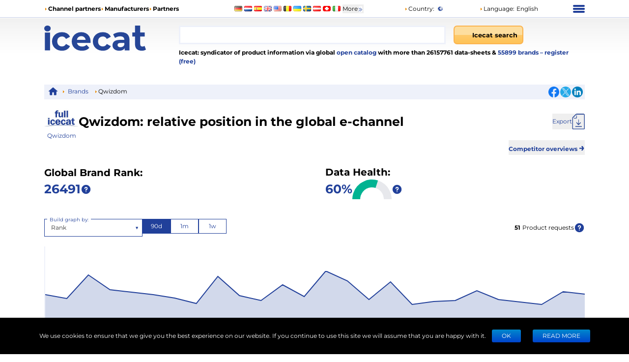

--- FILE ---
content_type: application/javascript; charset=UTF-8
request_url: https://icecat.com.ua/_next/static/chunks/1962.aa829b5e383d42a6.js
body_size: 48878
content:
(self.webpackChunk_N_E=self.webpackChunk_N_E||[]).push([[1962],{33:e=>{var t=Date.now;e.exports=function(e){var n=0,r=0;return function(){var a=t(),i=16-(a-r);if(r=a,i>0){if(++n>=800)return arguments[0]}else n=0;return e.apply(void 0,arguments)}}},343:(e,t,n)=>{"use strict";n.d(t,{A:()=>f});var r=n(69827),a=n(90663);function i(e){this._context=e}function f(e){return new i(e)}i.prototype={areaStart:r.A,areaEnd:r.A,lineStart:function(){this._x0=this._x1=this._x2=this._x3=this._x4=this._y0=this._y1=this._y2=this._y3=this._y4=NaN,this._point=0},lineEnd:function(){switch(this._point){case 1:this._context.moveTo(this._x2,this._y2),this._context.closePath();break;case 2:this._context.moveTo((this._x2+2*this._x3)/3,(this._y2+2*this._y3)/3),this._context.lineTo((this._x3+2*this._x2)/3,(this._y3+2*this._y2)/3),this._context.closePath();break;case 3:this.point(this._x2,this._y2),this.point(this._x3,this._y3),this.point(this._x4,this._y4)}},point:function(e,t){switch(e*=1,t*=1,this._point){case 0:this._point=1,this._x2=e,this._y2=t;break;case 1:this._point=2,this._x3=e,this._y3=t;break;case 2:this._point=3,this._x4=e,this._y4=t,this._context.moveTo((this._x0+4*this._x1+e)/6,(this._y0+4*this._y1+t)/6);break;default:(0,a.zx)(this,e,t)}this._x0=this._x1,this._x1=e,this._y0=this._y1,this._y1=t}}},474:(e,t,n)=>{var r=n(54967),a=n(58511),i=n(68373),f=n(98825),s=n(52141);e.exports=function(e,t,n,o){if(!f(e))return e;t=a(t,e);for(var c=-1,u=t.length,d=u-1,l=e;null!=l&&++c<u;){var h=s(t[c]),b=n;if("__proto__"===h||"constructor"===h||"prototype"===h)break;if(c!=d){var p=l[h];void 0===(b=o?o(p,h,l):void 0)&&(b=f(p)?p:i(t[c+1])?[]:{})}r(l,h,b),l=l[h]}return e}},2331:(e,t,n)=>{var r=n(94552),a=n(35536),i=n(17565),f=n(76217),s=n(47129);function o(e){var t=-1,n=null==e?0:e.length;for(this.clear();++t<n;){var r=e[t];this.set(r[0],r[1])}}o.prototype.clear=r,o.prototype.delete=a,o.prototype.get=i,o.prototype.has=f,o.prototype.set=s,e.exports=o},2592:(e,t,n)=>{"use strict";function r(e,t){switch(arguments.length){case 0:break;case 1:this.range(e);break;default:this.range(t).domain(e)}return this}n.d(t,{C:()=>r})},2609:e=>{e.exports=function(e,t){return null!=e&&t in Object(e)}},3048:(e,t,n)=>{"use strict";function r(e,t){if((s=e.length)>0)for(var n,r,a,i,f,s,o=0,c=e[t[0]].length;o<c;++o)for(i=f=0,n=0;n<s;++n)(a=(r=e[t[n]][o])[1]-r[0])>0?(r[0]=i,r[1]=i+=a):a<0?(r[1]=f,r[0]=f+=a):(r[0]=0,r[1]=a)}n.d(t,{A:()=>r})},4194:(e,t,n)=>{var r=n(7344),a=n(84739),i=n(89161);e.exports=function(e){return i(a(e,void 0,r),e+"")}},4756:(e,t,n)=>{e=n.nmd(e);var r=n(19031),a=n(34705),i=t&&!t.nodeType&&t,f=i&&e&&!e.nodeType&&e,s=f&&f.exports===i?r.Buffer:void 0,o=s?s.isBuffer:void 0;e.exports=o||a},6216:(e,t,n)=>{e.exports=n(97791)(Object.keys,Object)},6548:(e,t,n)=>{"use strict";n.d(t,{A:()=>r});let r=(0,n(60627).A)("7fc97fbeaed4fdc086ffff99386cb0f0027fbf5b17666666")},6677:e=>{e.exports=function(e,t,n){switch(n.length){case 0:return e.call(t);case 1:return e.call(t,n[0]);case 2:return e.call(t,n[0],n[1]);case 3:return e.call(t,n[0],n[1],n[2])}return e.apply(t,n)}},7237:(e,t,n)=>{"use strict";n.d(t,{A:()=>a});var r=n(54519);function a(e,t){if((a=e.length)>0){for(var n,a,i,f=0,s=e[0].length;f<s;++f){for(i=n=0;n<a;++n)i+=e[n][f][1]||0;if(i)for(n=0;n<a;++n)e[n][f][1]/=i}(0,r.A)(e,t)}}},7312:(e,t,n)=>{"use strict";n.d(t,{A:()=>i});var r=n(12764),a=(0,r.A)(function(e){e.setUTCMonth(0,1),e.setUTCHours(0,0,0,0)},function(e,t){e.setUTCFullYear(e.getUTCFullYear()+t)},function(e,t){return t.getUTCFullYear()-e.getUTCFullYear()},function(e){return e.getUTCFullYear()});a.every=function(e){return isFinite(e=Math.floor(e))&&e>0?(0,r.A)(function(t){t.setUTCFullYear(Math.floor(t.getUTCFullYear()/e)*e),t.setUTCMonth(0,1),t.setUTCHours(0,0,0,0)},function(t,n){t.setUTCFullYear(t.getUTCFullYear()+n*e)}):null};let i=a;a.range},7344:(e,t,n)=>{var r=n(75448);e.exports=function(e){return(null==e?0:e.length)?r(e,1):[]}},7734:(e,t,n)=>{"use strict";n.d(t,{DC:()=>a,T6:()=>i,aL:()=>f,GY:()=>s});var r,a,i,f,s,o=n(57821),c=n(12764),u=n(99337),d=(0,c.A)(function(e){e.setUTCHours(0,0,0,0)},function(e,t){e.setUTCDate(e.getUTCDate()+t)},function(e,t){return(t-e)/u.Nm},function(e){return e.getUTCDate()-1});d.range;var l=n(64165),h=(0,c.A)(function(e){e.setHours(0,0,0,0)},function(e,t){e.setDate(e.getDate()+t)},function(e,t){return(t-e-(t.getTimezoneOffset()-e.getTimezoneOffset())*u.rR)/u.Nm},function(e){return e.getDate()-1});h.range;var b=n(24024),p=n(7312);function _(e){if(0<=e.y&&e.y<100){var t=new Date(-1,e.m,e.d,e.H,e.M,e.S,e.L);return t.setFullYear(e.y),t}return new Date(e.y,e.m,e.d,e.H,e.M,e.S,e.L)}function x(e){if(0<=e.y&&e.y<100){var t=new Date(Date.UTC(-1,e.m,e.d,e.H,e.M,e.S,e.L));return t.setUTCFullYear(e.y),t}return new Date(Date.UTC(e.y,e.m,e.d,e.H,e.M,e.S,e.L))}function g(e,t,n){return{y:e,m:t,d:n,H:0,M:0,S:0,L:0}}var y={"-":"",_:" ",0:"0"},v=/^\s*\d+/,m=/^%/,w=/[\\^$*+?|[\]().{}]/g;function A(e,t,n){var r=e<0?"-":"",a=(r?-e:e)+"",i=a.length;return r+(i<n?Array(n-i+1).join(t)+a:a)}function M(e){return e.replace(w,"\\$&")}function k(e){return RegExp("^(?:"+e.map(M).join("|")+")","i")}function T(e){return new Map(e.map((e,t)=>[e.toLowerCase(),t]))}function j(e,t,n){var r=v.exec(t.slice(n,n+1));return r?(e.w=+r[0],n+r[0].length):-1}function S(e,t,n){var r=v.exec(t.slice(n,n+1));return r?(e.u=+r[0],n+r[0].length):-1}function N(e,t,n){var r=v.exec(t.slice(n,n+2));return r?(e.U=+r[0],n+r[0].length):-1}function C(e,t,n){var r=v.exec(t.slice(n,n+2));return r?(e.V=+r[0],n+r[0].length):-1}function P(e,t,n){var r=v.exec(t.slice(n,n+2));return r?(e.W=+r[0],n+r[0].length):-1}function O(e,t,n){var r=v.exec(t.slice(n,n+4));return r?(e.y=+r[0],n+r[0].length):-1}function $(e,t,n){var r=v.exec(t.slice(n,n+2));return r?(e.y=+r[0]+(+r[0]>68?1900:2e3),n+r[0].length):-1}function E(e,t,n){var r=/^(Z)|([+-]\d\d)(?::?(\d\d))?/.exec(t.slice(n,n+6));return r?(e.Z=r[1]?0:-(r[2]+(r[3]||"00")),n+r[0].length):-1}function z(e,t,n){var r=v.exec(t.slice(n,n+1));return r?(e.q=3*r[0]-3,n+r[0].length):-1}function U(e,t,n){var r=v.exec(t.slice(n,n+2));return r?(e.m=r[0]-1,n+r[0].length):-1}function F(e,t,n){var r=v.exec(t.slice(n,n+2));return r?(e.d=+r[0],n+r[0].length):-1}function D(e,t,n){var r=v.exec(t.slice(n,n+3));return r?(e.m=0,e.d=+r[0],n+r[0].length):-1}function I(e,t,n){var r=v.exec(t.slice(n,n+2));return r?(e.H=+r[0],n+r[0].length):-1}function R(e,t,n){var r=v.exec(t.slice(n,n+2));return r?(e.M=+r[0],n+r[0].length):-1}function q(e,t,n){var r=v.exec(t.slice(n,n+2));return r?(e.S=+r[0],n+r[0].length):-1}function V(e,t,n){var r=v.exec(t.slice(n,n+3));return r?(e.L=+r[0],n+r[0].length):-1}function L(e,t,n){var r=v.exec(t.slice(n,n+6));return r?(e.L=Math.floor(r[0]/1e3),n+r[0].length):-1}function H(e,t,n){var r=m.exec(t.slice(n,n+1));return r?n+r[0].length:-1}function Y(e,t,n){var r=v.exec(t.slice(n));return r?(e.Q=+r[0],n+r[0].length):-1}function Q(e,t,n){var r=v.exec(t.slice(n));return r?(e.s=+r[0],n+r[0].length):-1}function K(e,t){return A(e.getDate(),t,2)}function G(e,t){return A(e.getHours(),t,2)}function W(e,t){return A(e.getHours()%12||12,t,2)}function B(e,t){return A(1+h.count((0,b.A)(e),e),t,3)}function Z(e,t){return A(e.getMilliseconds(),t,3)}function X(e,t){return Z(e,t)+"000"}function J(e,t){return A(e.getMonth()+1,t,2)}function ee(e,t){return A(e.getMinutes(),t,2)}function et(e,t){return A(e.getSeconds(),t,2)}function en(e){var t=e.getDay();return 0===t?7:t}function er(e,t){return A(l.fz.count((0,b.A)(e)-1,e),t,2)}function ea(e){var t=e.getDay();return t>=4||0===t?(0,l.dt)(e):l.dt.ceil(e)}function ei(e,t){return e=ea(e),A(l.dt.count((0,b.A)(e),e)+(4===(0,b.A)(e).getDay()),t,2)}function ef(e){return e.getDay()}function es(e,t){return A(l.By.count((0,b.A)(e)-1,e),t,2)}function eo(e,t){return A(e.getFullYear()%100,t,2)}function ec(e,t){return A((e=ea(e)).getFullYear()%100,t,2)}function eu(e,t){return A(e.getFullYear()%1e4,t,4)}function ed(e,t){var n=e.getDay();return A((e=n>=4||0===n?(0,l.dt)(e):l.dt.ceil(e)).getFullYear()%1e4,t,4)}function el(e){var t=e.getTimezoneOffset();return(t>0?"-":(t*=-1,"+"))+A(t/60|0,"0",2)+A(t%60,"0",2)}function eh(e,t){return A(e.getUTCDate(),t,2)}function eb(e,t){return A(e.getUTCHours(),t,2)}function ep(e,t){return A(e.getUTCHours()%12||12,t,2)}function e_(e,t){return A(1+d.count((0,p.A)(e),e),t,3)}function ex(e,t){return A(e.getUTCMilliseconds(),t,3)}function eg(e,t){return ex(e,t)+"000"}function ey(e,t){return A(e.getUTCMonth()+1,t,2)}function ev(e,t){return A(e.getUTCMinutes(),t,2)}function em(e,t){return A(e.getUTCSeconds(),t,2)}function ew(e){var t=e.getUTCDay();return 0===t?7:t}function eA(e,t){return A(o.Hl.count((0,p.A)(e)-1,e),t,2)}function eM(e){var t=e.getUTCDay();return t>=4||0===t?(0,o.pT)(e):o.pT.ceil(e)}function ek(e,t){return e=eM(e),A(o.pT.count((0,p.A)(e),e)+(4===(0,p.A)(e).getUTCDay()),t,2)}function eT(e){return e.getUTCDay()}function ej(e,t){return A(o.rt.count((0,p.A)(e)-1,e),t,2)}function eS(e,t){return A(e.getUTCFullYear()%100,t,2)}function eN(e,t){return A((e=eM(e)).getUTCFullYear()%100,t,2)}function eC(e,t){return A(e.getUTCFullYear()%1e4,t,4)}function eP(e,t){var n=e.getUTCDay();return A((e=n>=4||0===n?(0,o.pT)(e):o.pT.ceil(e)).getUTCFullYear()%1e4,t,4)}function eO(){return"+0000"}function e$(){return"%"}function eE(e){return+e}function ez(e){return Math.floor(e/1e3)}a=(r=function(e){var t=e.dateTime,n=e.date,r=e.time,a=e.periods,i=e.days,f=e.shortDays,s=e.months,c=e.shortMonths,u=k(a),b=T(a),p=k(i),v=T(i),m=k(f),w=T(f),A=k(s),M=T(s),ea=k(c),eM=T(c),eU={a:function(e){return f[e.getDay()]},A:function(e){return i[e.getDay()]},b:function(e){return c[e.getMonth()]},B:function(e){return s[e.getMonth()]},c:null,d:K,e:K,f:X,g:ec,G:ed,H:G,I:W,j:B,L:Z,m:J,M:ee,p:function(e){return a[+(e.getHours()>=12)]},q:function(e){return 1+~~(e.getMonth()/3)},Q:eE,s:ez,S:et,u:en,U:er,V:ei,w:ef,W:es,x:null,X:null,y:eo,Y:eu,Z:el,"%":e$},eF={a:function(e){return f[e.getUTCDay()]},A:function(e){return i[e.getUTCDay()]},b:function(e){return c[e.getUTCMonth()]},B:function(e){return s[e.getUTCMonth()]},c:null,d:eh,e:eh,f:eg,g:eN,G:eP,H:eb,I:ep,j:e_,L:ex,m:ey,M:ev,p:function(e){return a[+(e.getUTCHours()>=12)]},q:function(e){return 1+~~(e.getUTCMonth()/3)},Q:eE,s:ez,S:em,u:ew,U:eA,V:ek,w:eT,W:ej,x:null,X:null,y:eS,Y:eC,Z:eO,"%":e$},eD={a:function(e,t,n){var r=m.exec(t.slice(n));return r?(e.w=w.get(r[0].toLowerCase()),n+r[0].length):-1},A:function(e,t,n){var r=p.exec(t.slice(n));return r?(e.w=v.get(r[0].toLowerCase()),n+r[0].length):-1},b:function(e,t,n){var r=ea.exec(t.slice(n));return r?(e.m=eM.get(r[0].toLowerCase()),n+r[0].length):-1},B:function(e,t,n){var r=A.exec(t.slice(n));return r?(e.m=M.get(r[0].toLowerCase()),n+r[0].length):-1},c:function(e,n,r){return eq(e,t,n,r)},d:F,e:F,f:L,g:$,G:O,H:I,I:I,j:D,L:V,m:U,M:R,p:function(e,t,n){var r=u.exec(t.slice(n));return r?(e.p=b.get(r[0].toLowerCase()),n+r[0].length):-1},q:z,Q:Y,s:Q,S:q,u:S,U:N,V:C,w:j,W:P,x:function(e,t,r){return eq(e,n,t,r)},X:function(e,t,n){return eq(e,r,t,n)},y:$,Y:O,Z:E,"%":H};function eI(e,t){return function(n){var r,a,i,f=[],s=-1,o=0,c=e.length;for(n instanceof Date||(n=new Date(+n));++s<c;)37===e.charCodeAt(s)&&(f.push(e.slice(o,s)),null!=(a=y[r=e.charAt(++s)])?r=e.charAt(++s):a="e"===r?" ":"0",(i=t[r])&&(r=i(n,a)),f.push(r),o=s+1);return f.push(e.slice(o,s)),f.join("")}}function eR(e,t){return function(n){var r,a,i=g(1900,void 0,1);if(eq(i,e,n+="",0)!=n.length)return null;if("Q"in i)return new Date(i.Q);if("s"in i)return new Date(1e3*i.s+("L"in i?i.L:0));if(!t||"Z"in i||(i.Z=0),"p"in i&&(i.H=i.H%12+12*i.p),void 0===i.m&&(i.m="q"in i?i.q:0),"V"in i){if(i.V<1||i.V>53)return null;"w"in i||(i.w=1),"Z"in i?(r=(a=(r=x(g(i.y,0,1))).getUTCDay())>4||0===a?o.rt.ceil(r):(0,o.rt)(r),r=d.offset(r,(i.V-1)*7),i.y=r.getUTCFullYear(),i.m=r.getUTCMonth(),i.d=r.getUTCDate()+(i.w+6)%7):(r=(a=(r=_(g(i.y,0,1))).getDay())>4||0===a?l.By.ceil(r):(0,l.By)(r),r=h.offset(r,(i.V-1)*7),i.y=r.getFullYear(),i.m=r.getMonth(),i.d=r.getDate()+(i.w+6)%7)}else("W"in i||"U"in i)&&("w"in i||(i.w="u"in i?i.u%7:+("W"in i)),a="Z"in i?x(g(i.y,0,1)).getUTCDay():_(g(i.y,0,1)).getDay(),i.m=0,i.d="W"in i?(i.w+6)%7+7*i.W-(a+5)%7:i.w+7*i.U-(a+6)%7);return"Z"in i?(i.H+=i.Z/100|0,i.M+=i.Z%100,x(i)):_(i)}}function eq(e,t,n,r){for(var a,i,f=0,s=t.length,o=n.length;f<s;){if(r>=o)return -1;if(37===(a=t.charCodeAt(f++))){if(!(i=eD[(a=t.charAt(f++))in y?t.charAt(f++):a])||(r=i(e,n,r))<0)return -1}else if(a!=n.charCodeAt(r++))return -1}return r}return eU.x=eI(n,eU),eU.X=eI(r,eU),eU.c=eI(t,eU),eF.x=eI(n,eF),eF.X=eI(r,eF),eF.c=eI(t,eF),{format:function(e){var t=eI(e+="",eU);return t.toString=function(){return e},t},parse:function(e){var t=eR(e+="",!1);return t.toString=function(){return e},t},utcFormat:function(e){var t=eI(e+="",eF);return t.toString=function(){return e},t},utcParse:function(e){var t=eR(e+="",!0);return t.toString=function(){return e},t}}}({dateTime:"%x, %X",date:"%-m/%-d/%Y",time:"%-I:%M:%S %p",periods:["AM","PM"],days:["Sunday","Monday","Tuesday","Wednesday","Thursday","Friday","Saturday"],shortDays:["Sun","Mon","Tue","Wed","Thu","Fri","Sat"],months:["January","February","March","April","May","June","July","August","September","October","November","December"],shortMonths:["Jan","Feb","Mar","Apr","May","Jun","Jul","Aug","Sep","Oct","Nov","Dec"]})).format,i=r.parse,f=r.utcFormat,s=r.utcParse},7766:(e,t,n)=>{var r=n(23550);e.exports=function(e,t,n){var a=null==e?void 0:r(e,t);return void 0===a?n:a}},9350:e=>{e.exports=function(e){return function(){return e}}},10441:(e,t,n)=>{var r=n(36187);e.exports=function(e){return r(this.__data__,e)>-1}},11565:(e,t,n)=>{var r=n(89950),a=n(95029),i=n(28654),f=Object.prototype,s=Function.prototype.toString,o=f.hasOwnProperty,c=s.call(Object);e.exports=function(e){if(!i(e)||"[object Object]"!=r(e))return!1;var t=a(e);if(null===t)return!0;var n=o.call(t,"constructor")&&t.constructor;return"function"==typeof n&&n instanceof n&&s.call(n)==c}},11734:(e,t,n)=>{"use strict";n.d(t,{A:()=>o});var r=n(79986),a=n(85036);let i=Math.PI/180,f=180/Math.PI;var s=-1.78277*.29227-.1347134789;function o(e,t,n,r){return 1==arguments.length?function(e){if(e instanceof c)return new c(e.h,e.s,e.l,e.opacity);e instanceof a.Gw||(e=(0,a.b)(e));var t=e.r/255,n=e.g/255,r=e.b/255,i=(s*r+-1.7884503806*t-3.5172982438*n)/(s+-1.7884503806-3.5172982438),o=r-i,u=-((1.97294*(n-i)- -.29227*o)/.90649),d=Math.sqrt(u*u+o*o)/(1.97294*i*(1-i)),l=d?Math.atan2(u,o)*f-120:NaN;return new c(l<0?l+360:l,d,i,e.opacity)}(e):new c(e,t,n,null==r?1:r)}function c(e,t,n,r){this.h=+e,this.s=+t,this.l=+n,this.opacity=+r}(0,r.A)(c,o,(0,r.X)(a.Q1,{brighter(e){return e=null==e?a.Uw:Math.pow(a.Uw,e),new c(this.h,this.s,this.l*e,this.opacity)},darker(e){return e=null==e?a.ef:Math.pow(a.ef,e),new c(this.h,this.s,this.l*e,this.opacity)},rgb(){var e=isNaN(this.h)?0:(this.h+120)*i,t=+this.l,n=isNaN(this.s)?0:this.s*t*(1-t),r=Math.cos(e),f=Math.sin(e);return new a.Gw(255*(t+n*(-.14861*r+1.78277*f)),255*(t+n*(-.29227*r+-.90649*f)),255*(t+1.97294*r*n),this.opacity)}}))},12438:(e,t,n)=>{var r=n(59038);e.exports=function(e){return null==e?"":r(e)}},12764:(e,t,n)=>{"use strict";n.d(t,{A:()=>function e(t,n,i,f){function s(e){return t(e=0==arguments.length?new Date:new Date(+e)),e}return s.floor=function(e){return t(e=new Date(+e)),e},s.ceil=function(e){return t(e=new Date(e-1)),n(e,1),t(e),e},s.round=function(e){var t=s(e),n=s.ceil(e);return e-t<n-e?t:n},s.offset=function(e,t){return n(e=new Date(+e),null==t?1:Math.floor(t)),e},s.range=function(e,r,a){var i,f=[];if(e=s.ceil(e),a=null==a?1:Math.floor(a),!(e<r)||!(a>0))return f;do f.push(i=new Date(+e)),n(e,a),t(e);while(i<e&&e<r);return f},s.filter=function(r){return e(function(e){if(e>=e)for(;t(e),!r(e);)e.setTime(e-1)},function(e,t){if(e>=e)if(t<0)for(;++t<=0;)for(;n(e,-1),!r(e););else for(;--t>=0;)for(;n(e,1),!r(e););})},i&&(s.count=function(e,n){return r.setTime(+e),a.setTime(+n),t(r),t(a),Math.floor(i(r,a))},s.every=function(e){return isFinite(e=Math.floor(e))&&e>0?e>1?s.filter(f?function(t){return f(t)%e==0}:function(t){return s.count(0,t)%e==0}):s:null}),s}});var r=new Date,a=new Date},13312:(e,t,n)=>{"use strict";n.d(t,{A:()=>f});var r=n(56740),a=/[-+]?(?:\d+\.?\d*|\.?\d+)(?:[eE][-+]?\d+)?/g,i=RegExp(a.source,"g");function f(e,t){var n,f,s,o,c,u=a.lastIndex=i.lastIndex=0,d=-1,l=[],h=[];for(e+="",t+="";(s=a.exec(e))&&(o=i.exec(t));)(c=o.index)>u&&(c=t.slice(u,c),l[d]?l[d]+=c:l[++d]=c),(s=s[0])===(o=o[0])?l[d]?l[d]+=o:l[++d]=o:(l[++d]=null,h.push({i:d,x:(0,r.A)(s,o)})),u=i.lastIndex;return u<t.length&&(c=t.slice(u),l[d]?l[d]+=c:l[++d]=c),l.length<2?h[0]?(n=h[0].x,function(e){return n(e)+""}):(f=t,function(){return f}):(t=h.length,function(e){for(var n,r=0;r<t;++r)l[(n=h[r]).i]=n.x(e);return l.join("")})}},13674:(e,t,n)=>{var r=n(17099);e.exports=function(){this.__data__=new r,this.size=0}},13703:(e,t,n)=>{"use strict";n.d(t,{A:()=>r});let r=(0,n(60627).A)("1f77b4ff7f0e2ca02cd627289467bd8c564be377c27f7f7fbcbd2217becf")},14216:e=>{e.exports=function(){this.__data__=[],this.size=0}},14694:(e,t,n)=>{"use strict";n.d(t,{A:()=>f,K:()=>i});var r=n(60627),a=n(29339),i=[,,,].concat("fee8c8fdbb84e34a33","fef0d9fdcc8afc8d59d7301f","fef0d9fdcc8afc8d59e34a33b30000","fef0d9fdd49efdbb84fc8d59e34a33b30000","fef0d9fdd49efdbb84fc8d59ef6548d7301f990000","fff7ecfee8c8fdd49efdbb84fc8d59ef6548d7301f990000","fff7ecfee8c8fdd49efdbb84fc8d59ef6548d7301fb300007f0000").map(r.A);let f=(0,a.A)(i)},15347:(e,t,n)=>{"use strict";n.d(t,{A:()=>i});var r=n(90663);function a(e){this._context=e}function i(e){return new a(e)}a.prototype={areaStart:function(){this._line=0},areaEnd:function(){this._line=NaN},lineStart:function(){this._x0=this._x1=this._y0=this._y1=NaN,this._point=0},lineEnd:function(){(this._line||0!==this._line&&3===this._point)&&this._context.closePath(),this._line=1-this._line},point:function(e,t){switch(e*=1,t*=1,this._point){case 0:this._point=1;break;case 1:this._point=2;break;case 2:this._point=3;var n=(this._x0+4*this._x1+e)/6,a=(this._y0+4*this._y1+t)/6;this._line?this._context.lineTo(n,a):this._context.moveTo(n,a);break;case 3:this._point=4;default:(0,r.zx)(this,e,t)}this._x0=this._x1,this._x1=e,this._y0=this._y1,this._y1=t}}},15744:e=>{e.exports=function(e,t){for(var n=-1,r=null==e?0:e.length;++n<r;)if(t(e[n],n,e))return!0;return!1}},17099:(e,t,n)=>{var r=n(14216),a=n(17248),i=n(45261),f=n(10441),s=n(45705);function o(e){var t=-1,n=null==e?0:e.length;for(this.clear();++t<n;){var r=e[t];this.set(r[0],r[1])}}o.prototype.clear=r,o.prototype.delete=a,o.prototype.get=i,o.prototype.has=f,o.prototype.set=s,e.exports=o},17248:(e,t,n)=>{var r=n(36187),a=Array.prototype.splice;e.exports=function(e){var t=this.__data__,n=r(t,e);return!(n<0)&&(n==t.length-1?t.pop():a.call(t,n,1),--this.size,!0)}},17316:(e,t,n)=>{"use strict";function r(e,t,n){var r=e._x1-e._x0,a=t-e._x1,i=(e._y1-e._y0)/(r||a<0&&-0),f=(n-e._y1)/(a||r<0&&-0);return((i<0?-1:1)+(f<0?-1:1))*Math.min(Math.abs(i),Math.abs(f),.5*Math.abs((i*a+f*r)/(r+a)))||0}function a(e,t){var n=e._x1-e._x0;return n?(3*(e._y1-e._y0)/n-t)/2:t}function i(e,t,n){var r=e._x0,a=e._y0,i=e._x1,f=e._y1,s=(i-r)/3;e._context.bezierCurveTo(r+s,a+s*t,i-s,f-s*n,i,f)}function f(e){this._context=e}function s(e){this._context=new o(e)}function o(e){this._context=e}function c(e){return new f(e)}function u(e){return new s(e)}n.d(t,{G:()=>c,N:()=>u}),f.prototype={areaStart:function(){this._line=0},areaEnd:function(){this._line=NaN},lineStart:function(){this._x0=this._x1=this._y0=this._y1=this._t0=NaN,this._point=0},lineEnd:function(){switch(this._point){case 2:this._context.lineTo(this._x1,this._y1);break;case 3:i(this,this._t0,a(this,this._t0))}(this._line||0!==this._line&&1===this._point)&&this._context.closePath(),this._line=1-this._line},point:function(e,t){var n=NaN;if(t*=1,(e*=1)!==this._x1||t!==this._y1){switch(this._point){case 0:this._point=1,this._line?this._context.lineTo(e,t):this._context.moveTo(e,t);break;case 1:this._point=2;break;case 2:this._point=3,i(this,a(this,n=r(this,e,t)),n);break;default:i(this,this._t0,n=r(this,e,t))}this._x0=this._x1,this._x1=e,this._y0=this._y1,this._y1=t,this._t0=n}}},(s.prototype=Object.create(f.prototype)).point=function(e,t){f.prototype.point.call(this,t,e)},o.prototype={moveTo:function(e,t){this._context.moveTo(t,e)},closePath:function(){this._context.closePath()},lineTo:function(e,t){this._context.lineTo(t,e)},bezierCurveTo:function(e,t,n,r,a,i){this._context.bezierCurveTo(t,e,r,n,i,a)}}},17565:(e,t,n)=>{var r=n(66521);e.exports=function(e){return r(this,e).get(e)}},19031:(e,t,n)=>{var r=n(24298),a="object"==typeof self&&self&&self.Object===Object&&self;e.exports=r||a||Function("return this")()},19465:(e,t,n)=>{var r=n(2331),a=n(39004),i=n(66783);function f(e){var t=-1,n=null==e?0:e.length;for(this.__data__=new r;++t<n;)this.add(e[t])}f.prototype.add=f.prototype.push=a,f.prototype.has=i,e.exports=f},19579:(e,t,n)=>{"use strict";function r(e){return"rgb("+Math.max(0,Math.min(255,Math.round(34.61+(e=Math.max(0,Math.min(1,e)))*(1172.33-e*(10793.56-e*(33300.12-e*(38394.49-14825.05*e)))))))+", "+Math.max(0,Math.min(255,Math.round(23.31+e*(557.33+e*(1225.33-e*(3574.96-e*(1073.77+707.56*e)))))))+", "+Math.max(0,Math.min(255,Math.round(27.2+e*(3211.1-e*(15327.97-e*(27814-e*(22569.18-6838.66*e)))))))+")"}n.d(t,{A:()=>r})},19850:(e,t,n)=>{var r=n(89950),a=n(98825);e.exports=function(e){if(!a(e))return!1;var t=r(e);return"[object Function]"==t||"[object GeneratorFunction]"==t||"[object AsyncFunction]"==t||"[object Proxy]"==t}},19887:e=>{e.exports=function(e){var t=-1,n=Array(e.size);return e.forEach(function(e,r){n[++t]=[r,e]}),n}},20287:(e,t,n)=>{"use strict";n.d(t,{A:()=>i});var r=n(90663);function a(e,t){this._basis=new r.xO(e),this._beta=t}a.prototype={lineStart:function(){this._x=[],this._y=[],this._basis.lineStart()},lineEnd:function(){var e=this._x,t=this._y,n=e.length-1;if(n>0)for(var r,a=e[0],i=t[0],f=e[n]-a,s=t[n]-i,o=-1;++o<=n;)r=o/n,this._basis.point(this._beta*e[o]+(1-this._beta)*(a+r*f),this._beta*t[o]+(1-this._beta)*(i+r*s));this._x=this._y=null,this._basis.lineEnd()},point:function(e,t){this._x.push(+e),this._y.push(+t)}};let i=function e(t){function n(e){return 1===t?new r.xO(e):new a(e,t)}return n.beta=function(t){return e(+t)},n}(.85)},21497:(e,t,n)=>{"use strict";n.d(t,{A:()=>f,K:()=>i});var r=n(60627),a=n(29339),i=[,,,].concat("ef8a62ffffff999999","ca0020f4a582bababa404040","ca0020f4a582ffffffbababa404040","b2182bef8a62fddbc7e0e0e09999994d4d4d","b2182bef8a62fddbc7ffffffe0e0e09999994d4d4d","b2182bd6604df4a582fddbc7e0e0e0bababa8787874d4d4d","b2182bd6604df4a582fddbc7ffffffe0e0e0bababa8787874d4d4d","67001fb2182bd6604df4a582fddbc7e0e0e0bababa8787874d4d4d1a1a1a","67001fb2182bd6604df4a582fddbc7ffffffe0e0e0bababa8787874d4d4d1a1a1a").map(r.A);let f=(0,a.A)(i)},22225:(e,t,n)=>{var r=n(72200),a=n(93007);e.exports=function(e,t,n){var i=t(e);return a(e)?i:r(i,n(e))}},23217:(e,t,n)=>{"use strict";n.d(t,{A:()=>f,K:()=>i});var r=n(60627),a=n(29339),i=[,,,].concat("f7fcb9addd8e31a354","ffffccc2e69978c679238443","ffffccc2e69978c67931a354006837","ffffccd9f0a3addd8e78c67931a354006837","ffffccd9f0a3addd8e78c67941ab5d238443005a32","ffffe5f7fcb9d9f0a3addd8e78c67941ab5d238443005a32","ffffe5f7fcb9d9f0a3addd8e78c67941ab5d238443006837004529").map(r.A);let f=(0,a.A)(i)},23218:(e,t,n)=>{e.exports=n(43622)(n(19031),"DataView")},23469:(e,t,n)=>{var r=n(83720),a=n(65930);e.exports=function(e){return r(function(t,n){var r=-1,i=n.length,f=i>1?n[i-1]:void 0,s=i>2?n[2]:void 0;for(f=e.length>3&&"function"==typeof f?(i--,f):void 0,s&&a(n[0],n[1],s)&&(f=i<3?void 0:f,i=1),t=Object(t);++r<i;){var o=n[r];o&&e(t,o,r,f)}return t})}},23550:(e,t,n)=>{var r=n(58511),a=n(52141);e.exports=function(e,t){t=r(t,e);for(var n=0,i=t.length;null!=e&&n<i;)e=e[a(t[n++])];return n&&n==i?e:void 0}},23910:(e,t,n)=>{var r=n(9350),a=n(45457),i=n(27148);e.exports=a?function(e,t){return a(e,"toString",{configurable:!0,enumerable:!1,value:r(t),writable:!0})}:i},24015:(e,t,n)=>{var r=n(23218),a=n(36315),i=n(54316),f=n(37973),s=n(96703),o=n(89950),c=n(82675),u="[object Map]",d="[object Promise]",l="[object Set]",h="[object WeakMap]",b="[object DataView]",p=c(r),_=c(a),x=c(i),g=c(f),y=c(s),v=o;(r&&v(new r(new ArrayBuffer(1)))!=b||a&&v(new a)!=u||i&&v(i.resolve())!=d||f&&v(new f)!=l||s&&v(new s)!=h)&&(v=function(e){var t=o(e),n="[object Object]"==t?e.constructor:void 0,r=n?c(n):"";if(r)switch(r){case p:return b;case _:return u;case x:return d;case g:return l;case y:return h}return t}),e.exports=v},24024:(e,t,n)=>{"use strict";n.d(t,{A:()=>i});var r=n(12764),a=(0,r.A)(function(e){e.setMonth(0,1),e.setHours(0,0,0,0)},function(e,t){e.setFullYear(e.getFullYear()+t)},function(e,t){return t.getFullYear()-e.getFullYear()},function(e){return e.getFullYear()});a.every=function(e){return isFinite(e=Math.floor(e))&&e>0?(0,r.A)(function(t){t.setFullYear(Math.floor(t.getFullYear()/e)*e),t.setMonth(0,1),t.setHours(0,0,0,0)},function(t,n){t.setFullYear(t.getFullYear()+n*e)}):null};let i=a;a.range},24065:e=>{e.exports=function(e,t,n){for(var r=-1,a=null==e?0:e.length;++r<a;)if(n(t,e[r]))return!0;return!1}},24298:(e,t,n)=>{e.exports="object"==typeof n.g&&n.g&&n.g.Object===Object&&n.g},25020:(e,t,n)=>{"use strict";n.d(t,{A:()=>a});var r=n(11734);let a=(0,n(26092).w)((0,r.A)(300,.5,0),(0,r.A)(-240,.5,1))},25195:(e,t,n)=>{"use strict";n.d(t,{A:()=>f,K:()=>i});var r=n(60627),a=n(29339),i=[,,,].concat("fc8d59ffffbf99d594","d7191cfdae61abdda42b83ba","d7191cfdae61ffffbfabdda42b83ba","d53e4ffc8d59fee08be6f59899d5943288bd","d53e4ffc8d59fee08bffffbfe6f59899d5943288bd","d53e4ff46d43fdae61fee08be6f598abdda466c2a53288bd","d53e4ff46d43fdae61fee08bffffbfe6f598abdda466c2a53288bd","9e0142d53e4ff46d43fdae61fee08be6f598abdda466c2a53288bd5e4fa2","9e0142d53e4ff46d43fdae61fee08bffffbfe6f598abdda466c2a53288bd5e4fa2").map(r.A);let f=(0,a.A)(i)},25958:(e,t,n)=>{e=n.nmd(e);var r=n(19031),a=t&&!t.nodeType&&t,i=a&&e&&!e.nodeType&&e,f=i&&i.exports===a?r.Buffer:void 0,s=f?f.allocUnsafe:void 0;e.exports=function(e,t){if(t)return e.slice();var n=e.length,r=s?s(n):new e.constructor(n);return e.copy(r),r}},26092:(e,t,n)=>{"use strict";n.d(t,{w:()=>f});var r=n(11734),a=n(91924);function i(e){return function t(n){function i(t,i){var f=e((t=(0,r.A)(t)).h,(i=(0,r.A)(i)).h),s=(0,a.Ay)(t.s,i.s),o=(0,a.Ay)(t.l,i.l),c=(0,a.Ay)(t.opacity,i.opacity);return function(e){return t.h=f(e),t.s=s(e),t.l=o(Math.pow(e,n)),t.opacity=c(e),t+""}}return n*=1,i.gamma=t,i}(1)}i(a.lG);var f=i(a.Ay)},26388:(e,t,n)=>{"use strict";n.d(t,{A:()=>f,K:()=>i});var r=n(60627),a=n(29339),i=[,,,].concat("af8dc3f7f7f77fbf7b","7b3294c2a5cfa6dba0008837","7b3294c2a5cff7f7f7a6dba0008837","762a83af8dc3e7d4e8d9f0d37fbf7b1b7837","762a83af8dc3e7d4e8f7f7f7d9f0d37fbf7b1b7837","762a839970abc2a5cfe7d4e8d9f0d3a6dba05aae611b7837","762a839970abc2a5cfe7d4e8f7f7f7d9f0d3a6dba05aae611b7837","40004b762a839970abc2a5cfe7d4e8d9f0d3a6dba05aae611b783700441b","40004b762a839970abc2a5cfe7d4e8f7f7f7d9f0d3a6dba05aae611b783700441b").map(r.A);let f=(0,a.A)(i)},27136:(e,t,n)=>{var r=n(19850),a=n(52742);e.exports=function(e){return null!=e&&a(e.length)&&!r(e)}},27148:e=>{e.exports=function(e){return e}},27371:e=>{e.exports=function(){return[]}},27783:(e,t,n)=>{"use strict";n.d(t,{Ay:()=>i,e0:()=>s,pv:()=>o,uz:()=>f});var r=n(60627);function a(e){var t=e.length;return function(n){return e[Math.max(0,Math.min(t-1,Math.floor(n*t)))]}}let i=a((0,r.A)("[base64]"));var f=a((0,r.A)("[base64]")),s=a((0,r.A)("[base64]")),o=a((0,r.A)("[base64]"))},28375:(e,t,n)=>{var r=n(19465),a=n(15744),i=n(28389);e.exports=function(e,t,n,f,s,o){var c=1&n,u=e.length,d=t.length;if(u!=d&&!(c&&d>u))return!1;var l=o.get(e),h=o.get(t);if(l&&h)return l==t&&h==e;var b=-1,p=!0,_=2&n?new r:void 0;for(o.set(e,t),o.set(t,e);++b<u;){var x=e[b],g=t[b];if(f)var y=c?f(g,x,b,t,e,o):f(x,g,b,e,t,o);if(void 0!==y){if(y)continue;p=!1;break}if(_){if(!a(t,function(e,t){if(!i(_,t)&&(x===e||s(x,e,n,f,o)))return _.push(t)})){p=!1;break}}else if(!(x===g||s(x,g,n,f,o))){p=!1;break}}return o.delete(e),o.delete(t),p}},28389:e=>{e.exports=function(e,t){return e.has(t)}},28443:(e,t,n)=>{"use strict";n.d(t,{Ay:()=>s,lq:()=>o,sG:()=>c});let r=Math.sqrt(50),a=Math.sqrt(10),i=Math.sqrt(2);function f(e,t,n){let s,o,c,u=(t-e)/Math.max(0,n),d=Math.floor(Math.log10(u)),l=u/Math.pow(10,d),h=l>=r?10:l>=a?5:l>=i?2:1;return(d<0?(s=Math.round(e*(c=Math.pow(10,-d)/h)),o=Math.round(t*c),s/c<e&&++s,o/c>t&&--o,c=-c):(s=Math.round(e/(c=Math.pow(10,d)*h)),o=Math.round(t/c),s*c<e&&++s,o*c>t&&--o),o<s&&.5<=n&&n<2)?f(e,t,2*n):[s,o,c]}function s(e,t,n){if(t*=1,e*=1,!((n*=1)>0))return[];if(e===t)return[e];let r=t<e,[a,i,s]=r?f(t,e,n):f(e,t,n);if(!(i>=a))return[];let o=i-a+1,c=Array(o);if(r)if(s<0)for(let e=0;e<o;++e)c[e]=-((i-e)/s);else for(let e=0;e<o;++e)c[e]=(i-e)*s;else if(s<0)for(let e=0;e<o;++e)c[e]=-((a+e)/s);else for(let e=0;e<o;++e)c[e]=(a+e)*s;return c}function o(e,t,n){return f(e*=1,t*=1,n*=1)[2]}function c(e,t,n){t*=1,e*=1,n*=1;let r=t<e,a=r?o(t,e,n):o(e,t,n);return(r?-1:1)*(a<0?-(1/a):a)}},28654:e=>{e.exports=function(e){return null!=e&&"object"==typeof e}},29339:(e,t,n)=>{"use strict";n.d(t,{A:()=>a});var r=n(31054);let a=e=>(0,r.Ik)(e[e.length-1])},29348:(e,t,n)=>{"use strict";n.d(t,{A:()=>f,K:()=>i});var r=n(60627),a=n(29339),i=[,,,].concat("e9a3c9f7f7f7a1d76a","d01c8bf1b6dab8e1864dac26","d01c8bf1b6daf7f7f7b8e1864dac26","c51b7de9a3c9fde0efe6f5d0a1d76a4d9221","c51b7de9a3c9fde0eff7f7f7e6f5d0a1d76a4d9221","c51b7dde77aef1b6dafde0efe6f5d0b8e1867fbc414d9221","c51b7dde77aef1b6dafde0eff7f7f7e6f5d0b8e1867fbc414d9221","8e0152c51b7dde77aef1b6dafde0efe6f5d0b8e1867fbc414d9221276419","8e0152c51b7dde77aef1b6dafde0eff7f7f7e6f5d0b8e1867fbc414d9221276419").map(r.A);let f=(0,a.A)(i)},29934:(e,t,n)=>{var r=n(59059),a=n(6216),i=Object.prototype.hasOwnProperty;e.exports=function(e){if(!r(e))return a(e);var t=[];for(var n in Object(e))i.call(e,n)&&"constructor"!=n&&t.push(n);return t}},31054:(e,t,n)=>{"use strict";n.d(t,{Ay:()=>f,Ik:()=>o});var r=n(85036);function a(e,t,n,r,a){var i=e*e,f=i*e;return((1-3*e+3*i-f)*t+(4-6*i+3*f)*n+(1+3*e+3*i-3*f)*r+f*a)/6}var i=n(91924);let f=function e(t){var n=(0,i.uN)(t);function a(e,t){var a=n((e=(0,r.Qh)(e)).r,(t=(0,r.Qh)(t)).r),f=n(e.g,t.g),s=n(e.b,t.b),o=(0,i.Ay)(e.opacity,t.opacity);return function(t){return e.r=a(t),e.g=f(t),e.b=s(t),e.opacity=o(t),e+""}}return a.gamma=e,a}(1);function s(e){return function(t){var n,a,i=t.length,f=Array(i),s=Array(i),o=Array(i);for(n=0;n<i;++n)a=(0,r.Qh)(t[n]),f[n]=a.r||0,s[n]=a.g||0,o[n]=a.b||0;return f=e(f),s=e(s),o=e(o),a.opacity=1,function(e){return a.r=f(e),a.g=s(e),a.b=o(e),a+""}}}var o=s(function(e){var t=e.length-1;return function(n){var r=n<=0?n=0:n>=1?(n=1,t-1):Math.floor(n*t),i=e[r],f=e[r+1],s=r>0?e[r-1]:2*i-f,o=r<t-1?e[r+2]:2*f-i;return a((n-r/t)*t,s,i,f,o)}});s(function(e){var t=e.length;return function(n){var r=Math.floor(((n%=1)<0?++n:n)*t),i=e[(r+t-1)%t],f=e[r%t],s=e[(r+1)%t],o=e[(r+2)%t];return a((n-r/t)*t,i,f,s,o)}})},32627:(e,t,n)=>{"use strict";n.d(t,{A:()=>f,L:()=>i});var r=n(69827),a=n(42931);function i(e,t){this._context=e,this._k=(1-t)/6}i.prototype={areaStart:r.A,areaEnd:r.A,lineStart:function(){this._x0=this._x1=this._x2=this._x3=this._x4=this._x5=this._y0=this._y1=this._y2=this._y3=this._y4=this._y5=NaN,this._point=0},lineEnd:function(){switch(this._point){case 1:this._context.moveTo(this._x3,this._y3),this._context.closePath();break;case 2:this._context.lineTo(this._x3,this._y3),this._context.closePath();break;case 3:this.point(this._x3,this._y3),this.point(this._x4,this._y4),this.point(this._x5,this._y5)}},point:function(e,t){switch(e*=1,t*=1,this._point){case 0:this._point=1,this._x3=e,this._y3=t;break;case 1:this._point=2,this._context.moveTo(this._x4=e,this._y4=t);break;case 2:this._point=3,this._x5=e,this._y5=t;break;default:(0,a.zx)(this,e,t)}this._x0=this._x1,this._x1=this._x2,this._x2=e,this._y0=this._y1,this._y1=this._y2,this._y2=t}};let f=function e(t){function n(e){return new i(e,t)}return n.tension=function(t){return e(+t)},n}(0)},33065:(e,t,n)=>{var r=n(50224),a=Object.prototype.hasOwnProperty;e.exports=function(e){var t=this.__data__;return r?void 0!==t[e]:a.call(t,e)}},33582:(e,t,n)=>{var r=n(93007),a=n(76014),i=/\.|\[(?:[^[\]]*|(["'])(?:(?!\1)[^\\]|\\.)*?\1)\]/,f=/^\w*$/;e.exports=function(e,t){if(r(e))return!1;var n=typeof e;return!!("number"==n||"symbol"==n||"boolean"==n||null==e||a(e))||f.test(e)||!i.test(e)||null!=t&&e in Object(t)}},33872:(e,t,n)=>{var r=n(92441),a=n(28375),i=n(63700),f=n(78583),s=n(24015),o=n(93007),c=n(4756),u=n(82731),d="[object Arguments]",l="[object Array]",h="[object Object]",b=Object.prototype.hasOwnProperty;e.exports=function(e,t,n,p,_,x){var g=o(e),y=o(t),v=g?l:s(e),m=y?l:s(t);v=v==d?h:v,m=m==d?h:m;var w=v==h,A=m==h,M=v==m;if(M&&c(e)){if(!c(t))return!1;g=!0,w=!1}if(M&&!w)return x||(x=new r),g||u(e)?a(e,t,n,p,_,x):i(e,t,v,n,p,_,x);if(!(1&n)){var k=w&&b.call(e,"__wrapped__"),T=A&&b.call(t,"__wrapped__");if(k||T){var j=k?e.value():e,S=T?t.value():t;return x||(x=new r),_(j,S,n,p,x)}}return!!M&&(x||(x=new r),f(e,t,n,p,_,x))}},34316:(e,t,n)=>{"use strict";n.d(t,{A:()=>r});let r=(0,n(60627).A)("66c2a5fc8d628da0cbe78ac3a6d854ffd92fe5c494b3b3b3")},34446:(e,t,n)=>{var r=n(98825),a=Object.create;e.exports=function(){function e(){}return function(t){if(!r(t))return{};if(a)return a(t);e.prototype=t;var n=new e;return e.prototype=void 0,n}}()},34704:(e,t,n)=>{"use strict";n.d(t,{A:()=>r});let r=(0,n(60627).A)("1b9e77d95f027570b3e7298a66a61ee6ab02a6761d666666")},34705:e=>{e.exports=function(){return!1}},34708:(e,t,n)=>{"use strict";n.d(t,{A:()=>f,K:()=>i});var r=n(60627),a=n(29339),i=[,,,].concat("fee0d2fc9272de2d26","fee5d9fcae91fb6a4acb181d","fee5d9fcae91fb6a4ade2d26a50f15","fee5d9fcbba1fc9272fb6a4ade2d26a50f15","fee5d9fcbba1fc9272fb6a4aef3b2ccb181d99000d","fff5f0fee0d2fcbba1fc9272fb6a4aef3b2ccb181d99000d","fff5f0fee0d2fcbba1fc9272fb6a4aef3b2ccb181da50f1567000d").map(r.A);let f=(0,a.A)(i)},34844:(e,t,n)=>{"use strict";n.d(t,{A:()=>f});var r=(0,n(85036).Qh)(),a=Math.PI/3,i=2*Math.PI/3;function f(e){var t;return r.r=255*(t=Math.sin(e=(.5-e)*Math.PI))*t,r.g=255*(t=Math.sin(e+a))*t,r.b=255*(t=Math.sin(e+i))*t,r+""}},35296:(e,t,n)=>{"use strict";n.d(t,{A:()=>f,K:()=>i});var r=n(60627),a=n(29339),i=[,,,].concat("edf8b17fcdbb2c7fb8","ffffcca1dab441b6c4225ea8","ffffcca1dab441b6c42c7fb8253494","ffffccc7e9b47fcdbb41b6c42c7fb8253494","ffffccc7e9b47fcdbb41b6c41d91c0225ea80c2c84","ffffd9edf8b1c7e9b47fcdbb41b6c41d91c0225ea80c2c84","ffffd9edf8b1c7e9b47fcdbb41b6c41d91c0225ea8253494081d58").map(r.A);let f=(0,a.A)(i)},35536:(e,t,n)=>{var r=n(66521);e.exports=function(e){var t=r(this,e).delete(e);return this.size-=!!t,t}},36187:(e,t,n)=>{var r=n(79364);e.exports=function(e,t){for(var n=e.length;n--;)if(r(e[n][0],t))return n;return -1}},36315:(e,t,n)=>{e.exports=n(43622)(n(19031),"Map")},36827:(e,t,n)=>{var r=n(89950),a=n(93007),i=n(28654);e.exports=function(e){return"string"==typeof e||!a(e)&&i(e)&&"[object String]"==r(e)}},36849:(e,t,n)=>{"use strict";n.d(t,{A:()=>f,K:()=>i});var r=n(60627),a=n(29339),i=[,,,].concat("deebf79ecae13182bd","eff3ffbdd7e76baed62171b5","eff3ffbdd7e76baed63182bd08519c","eff3ffc6dbef9ecae16baed63182bd08519c","eff3ffc6dbef9ecae16baed64292c62171b5084594","f7fbffdeebf7c6dbef9ecae16baed64292c62171b5084594","f7fbffdeebf7c6dbef9ecae16baed64292c62171b508519c08306b").map(r.A);let f=(0,a.A)(i)},37114:e=>{e.exports=function(e){var t=null==e?0:e.length;return t?e[t-1]:void 0}},37973:(e,t,n)=>{e.exports=n(43622)(n(19031),"Set")},38013:(e,t,n)=>{"use strict";n.d(t,{A:()=>function e(){var t=(0,a.Ay)();return t.copy=function(){return(0,a.C)(t,e())},i.C.apply(t,arguments),c(t)},C:()=>c});var r=n(28443),a=n(85790),i=n(2592),f=n(92420),s=n(57660),o=n(51351);function c(e){var t=e.domain;return e.ticks=function(e){var n=t();return(0,r.Ay)(n[0],n[n.length-1],null==e?10:e)},e.tickFormat=function(e,n){var a=t();return function(e,t,n,a){var i,c,u,d=(0,r.sG)(e,t,n);switch((a=(0,f.A)(null==a?",f":a)).type){case"s":var l=Math.max(Math.abs(e),Math.abs(t));return null!=a.precision||isNaN(u=Math.max(0,3*Math.max(-8,Math.min(8,Math.floor((0,s.A)(l)/3)))-(0,s.A)(Math.abs(d))))||(a.precision=u),(0,o.s)(a,l);case"":case"e":case"g":case"p":case"r":null!=a.precision||isNaN((i=d,c=Math.abs(c=Math.max(Math.abs(e),Math.abs(t)))-(i=Math.abs(i)),u=Math.max(0,(0,s.A)(c)-(0,s.A)(i))+1))||(a.precision=u-("e"===a.type));break;case"f":case"%":null!=a.precision||isNaN(u=Math.max(0,-(0,s.A)(Math.abs(d))))||(a.precision=u-("%"===a.type)*2)}return(0,o.GP)(a)}(a[0],a[a.length-1],null==e?10:e,n)},e.nice=function(n){null==n&&(n=10);var a,i,f=t(),s=0,o=f.length-1,c=f[s],u=f[o],d=10;for(u<c&&(i=c,c=u,u=i,i=s,s=o,o=i);d-- >0;){if((i=(0,r.lq)(c,u,n))===a)return f[s]=c,f[o]=u,t(f);if(i>0)c=Math.floor(c/i)*i,u=Math.ceil(u/i)*i;else if(i<0)c=Math.ceil(c*i)/i,u=Math.floor(u*i)/i;else break;a=i}return e},e}},38540:(e,t,n)=>{var r=n(87499),a=n(25958),i=n(54205),f=n(79699),s=n(69126),o=n(48894),c=n(93007),u=n(98871),d=n(4756),l=n(19850),h=n(98825),b=n(11565),p=n(82731),_=n(46998),x=n(75250);e.exports=function(e,t,n,g,y,v,m){var w=_(e,n),A=_(t,n),M=m.get(A);if(M)return void r(e,n,M);var k=v?v(w,A,n+"",e,t,m):void 0,T=void 0===k;if(T){var j=c(A),S=!j&&d(A),N=!j&&!S&&p(A);k=A,j||S||N?c(w)?k=w:u(w)?k=f(w):S?(T=!1,k=a(A,!0)):N?(T=!1,k=i(A,!0)):k=[]:b(A)||o(A)?(k=w,o(w)?k=x(w):(!h(w)||l(w))&&(k=s(A))):T=!1}T&&(m.set(A,k),y(k,A,g,v,m),m.delete(A)),r(e,n,k)}},39004:e=>{e.exports=function(e){return this.__data__.set(e,"__lodash_hash_undefined__"),this}},39913:(e,t,n)=>{var r=n(67895);e.exports=function(e,t){return!!(null==e?0:e.length)&&r(e,t,0)>-1}},40087:(e,t,n)=>{e.exports=n(19031)["__core-js_shared__"]},41946:(e,t,n)=>{var r=n(71266);e.exports=function(e,t){return r(e,t)}},42931:(e,t,n)=>{"use strict";function r(e,t,n){e._context.bezierCurveTo(e._x1+e._k*(e._x2-e._x0),e._y1+e._k*(e._y2-e._y0),e._x2+e._k*(e._x1-t),e._y2+e._k*(e._y1-n),e._x2,e._y2)}function a(e,t){this._context=e,this._k=(1-t)/6}n.d(t,{Ay:()=>i,vP:()=>a,zx:()=>r}),a.prototype={areaStart:function(){this._line=0},areaEnd:function(){this._line=NaN},lineStart:function(){this._x0=this._x1=this._x2=this._y0=this._y1=this._y2=NaN,this._point=0},lineEnd:function(){switch(this._point){case 2:this._context.lineTo(this._x2,this._y2);break;case 3:r(this,this._x1,this._y1)}(this._line||0!==this._line&&1===this._point)&&this._context.closePath(),this._line=1-this._line},point:function(e,t){switch(e*=1,t*=1,this._point){case 0:this._point=1,this._line?this._context.lineTo(e,t):this._context.moveTo(e,t);break;case 1:this._point=2,this._x1=e,this._y1=t;break;case 2:this._point=3;default:r(this,e,t)}this._x0=this._x1,this._x1=this._x2,this._x2=e,this._y0=this._y1,this._y1=this._y2,this._y2=t}};let i=function e(t){function n(e){return new a(e,t)}return n.tension=function(t){return e(+t)},n}(0)},43622:(e,t,n)=>{var r=n(46141),a=n(49318);e.exports=function(e,t){var n=a(e,t);return r(n)?n:void 0}},43936:(e,t,n)=>{"use strict";function r(e){for(var t=e.length,n=Array(t);--t>=0;)n[t]=t;return n}n.d(t,{A:()=>r})},44087:(e,t,n)=>{"use strict";n.d(t,{A:()=>f,K:()=>i});var r=n(60627),a=n(29339),i=[,,,].concat("ffeda0feb24cf03b20","ffffb2fecc5cfd8d3ce31a1c","ffffb2fecc5cfd8d3cf03b20bd0026","ffffb2fed976feb24cfd8d3cf03b20bd0026","ffffb2fed976feb24cfd8d3cfc4e2ae31a1cb10026","ffffccffeda0fed976feb24cfd8d3cfc4e2ae31a1cb10026","ffffccffeda0fed976feb24cfd8d3cfc4e2ae31a1cbd0026800026").map(r.A);let f=(0,a.A)(i)},44577:e=>{e.exports=function(e){var t=-1,n=Array(e.size);return e.forEach(function(e){n[++t]=e}),n}},45261:(e,t,n)=>{var r=n(36187);e.exports=function(e){var t=this.__data__,n=r(t,e);return n<0?void 0:t[n][1]}},45457:(e,t,n)=>{var r=n(43622);e.exports=function(){try{var e=r(Object,"defineProperty");return e({},"",{}),e}catch(e){}}()},45705:(e,t,n)=>{var r=n(36187);e.exports=function(e,t){var n=this.__data__,a=r(n,e);return a<0?(++this.size,n.push([e,t])):n[a][1]=t,this}},46039:(e,t,n)=>{"use strict";function r(e,t){return null==e||null==t?NaN:e<t?-1:e>t?1:e>=t?0:NaN}n.d(t,{A:()=>r})},46141:(e,t,n)=>{var r=n(19850),a=n(98506),i=n(98825),f=n(82675),s=/^\[object .+?Constructor\]$/,o=Object.prototype,c=Function.prototype.toString,u=o.hasOwnProperty,d=RegExp("^"+c.call(u).replace(/[\\^$.*+?()[\]{}|]/g,"\\$&").replace(/hasOwnProperty|(function).*?(?=\\\()| for .+?(?=\\\])/g,"$1.*?")+"$");e.exports=function(e){return!(!i(e)||a(e))&&(r(e)?d:s).test(f(e))}},46998:e=>{e.exports=function(e,t){if(("constructor"!==t||"function"!=typeof e[t])&&"__proto__"!=t)return e[t]}},47129:(e,t,n)=>{var r=n(66521);e.exports=function(e,t){var n=r(this,e),a=n.size;return n.set(e,t),this.size+=+(n.size!=a),this}},47661:(e,t,n)=>{"use strict";n.d(t,{A:()=>i});var r=n(46039);function a(e,t){return null==e||null==t?NaN:t<e?-1:t>e?1:t>=e?0:NaN}function i(e){let t,n,i;function s(e,r,a=0,i=e.length){if(a<i){if(0!==t(r,r))return i;do{let t=a+i>>>1;0>n(e[t],r)?a=t+1:i=t}while(a<i)}return a}return 2!==e.length?(t=r.A,n=(t,n)=>(0,r.A)(e(t),n),i=(t,n)=>e(t)-n):(t=e===r.A||e===a?e:f,n=e,i=e),{left:s,center:function(e,t,n=0,r=e.length){let a=s(e,t,n,r-1);return a>n&&i(e[a-1],t)>-i(e[a],t)?a-1:a},right:function(e,r,a=0,i=e.length){if(a<i){if(0!==t(r,r))return i;do{let t=a+i>>>1;0>=n(e[t],r)?a=t+1:i=t}while(a<i)}return a}}}function f(){return 0}},48217:(e,t,n)=>{var r=n(2609),a=n(95318);e.exports=function(e,t){return null!=e&&a(e,t,r)}},48370:(e,t,n)=>{var r=n(474);e.exports=function(e,t,n){return null==e?e:r(e,t,n)}},48668:(e,t,n)=>{var r=n(75998);e.exports=function(e){var t=r(e,function(e){return 500===n.size&&n.clear(),e}),n=t.cache;return t}},48872:(e,t,n)=>{var r=n(22225),a=n(94806),i=n(69750);e.exports=function(e){return r(e,i,a)}},48894:(e,t,n)=>{var r=n(85590),a=n(28654),i=Object.prototype,f=i.hasOwnProperty,s=i.propertyIsEnumerable;e.exports=r(function(){return arguments}())?r:function(e){return a(e)&&f.call(e,"callee")&&!s.call(e,"callee")}},49035:e=>{e.exports=function(e,t,n){for(var r=n-1,a=e.length;++r<a;)if(e[r]===t)return r;return -1}},49318:e=>{e.exports=function(e,t){return null==e?void 0:e[t]}},50046:(e,t,n)=>{var r=n(91030);e.exports=n(23469)(function(e,t,n){r(e,t,n)})},50224:(e,t,n)=>{e.exports=n(43622)(Object,"create")},50383:(e,t,n)=>{"use strict";function r(e){return Math.abs(e=Math.round(e))>=1e21?e.toLocaleString("en").replace(/,/g,""):e.toString(10)}function a(e,t){if((n=(e=t?e.toExponential(t-1):e.toExponential()).indexOf("e"))<0)return null;var n,r=e.slice(0,n);return[r.length>1?r[0]+r.slice(2):r,+e.slice(n+1)]}n.d(t,{A:()=>r,f:()=>a})},51273:(e,t,n)=>{"use strict";n.d(t,{A:()=>f,z:()=>a});var r=n(42931);function a(e,t,n){var r=e._x1,a=e._y1,i=e._x2,f=e._y2;if(e._l01_a>1e-12){var s=2*e._l01_2a+3*e._l01_a*e._l12_a+e._l12_2a,o=3*e._l01_a*(e._l01_a+e._l12_a);r=(r*s-e._x0*e._l12_2a+e._x2*e._l01_2a)/o,a=(a*s-e._y0*e._l12_2a+e._y2*e._l01_2a)/o}if(e._l23_a>1e-12){var c=2*e._l23_2a+3*e._l23_a*e._l12_a+e._l12_2a,u=3*e._l23_a*(e._l23_a+e._l12_a);i=(i*c+e._x1*e._l23_2a-t*e._l12_2a)/u,f=(f*c+e._y1*e._l23_2a-n*e._l12_2a)/u}e._context.bezierCurveTo(r,a,i,f,e._x2,e._y2)}function i(e,t){this._context=e,this._alpha=t}i.prototype={areaStart:function(){this._line=0},areaEnd:function(){this._line=NaN},lineStart:function(){this._x0=this._x1=this._x2=this._y0=this._y1=this._y2=NaN,this._l01_a=this._l12_a=this._l23_a=this._l01_2a=this._l12_2a=this._l23_2a=this._point=0},lineEnd:function(){switch(this._point){case 2:this._context.lineTo(this._x2,this._y2);break;case 3:this.point(this._x2,this._y2)}(this._line||0!==this._line&&1===this._point)&&this._context.closePath(),this._line=1-this._line},point:function(e,t){if(e*=1,t*=1,this._point){var n=this._x2-e,r=this._y2-t;this._l23_a=Math.sqrt(this._l23_2a=Math.pow(n*n+r*r,this._alpha))}switch(this._point){case 0:this._point=1,this._line?this._context.lineTo(e,t):this._context.moveTo(e,t);break;case 1:this._point=2;break;case 2:this._point=3;default:a(this,e,t)}this._l01_a=this._l12_a,this._l12_a=this._l23_a,this._l01_2a=this._l12_2a,this._l12_2a=this._l23_2a,this._x0=this._x1,this._x1=this._x2,this._x2=e,this._y0=this._y1,this._y1=this._y2,this._y2=t}};let f=function e(t){function n(e){return t?new i(e,t):new r.vP(e,0)}return n.alpha=function(t){return e(+t)},n}(.5)},51351:(e,t,n)=>{"use strict";n.d(t,{GP:()=>i,s:()=>f});var r,a,i,f,s=n(57660),o=n(92420),c=n(50383);function u(e,t){var n=(0,c.f)(e,t);if(!n)return e+"";var r=n[0],a=n[1];return a<0?"0."+Array(-a).join("0")+r:r.length>a+1?r.slice(0,a+1)+"."+r.slice(a+1):r+Array(a-r.length+2).join("0")}let d={"%":function(e,t){return(100*e).toFixed(t)},b:function(e){return Math.round(e).toString(2)},c:function(e){return e+""},d:c.A,e:function(e,t){return e.toExponential(t)},f:function(e,t){return e.toFixed(t)},g:function(e,t){return e.toPrecision(t)},o:function(e){return Math.round(e).toString(8)},p:function(e,t){return u(100*e,t)},r:u,s:function(e,t){var n=(0,c.f)(e,t);if(!n)return e+"";var a=n[0],i=n[1],f=i-(r=3*Math.max(-8,Math.min(8,Math.floor(i/3))))+1,s=a.length;return f===s?a:f>s?a+Array(f-s+1).join("0"):f>0?a.slice(0,f)+"."+a.slice(f):"0."+Array(1-f).join("0")+(0,c.f)(e,Math.max(0,t+f-1))[0]},X:function(e){return Math.round(e).toString(16).toUpperCase()},x:function(e){return Math.round(e).toString(16)}};function l(e){return e}var h=Array.prototype.map,b=["y","z","a","f","p","n","\xb5","m","","k","M","G","T","P","E","Z","Y"];i=(a=function(e){var t,n,a,i=void 0===e.grouping||void 0===e.thousands?l:(t=h.call(e.grouping,Number),n=e.thousands+"",function(e,r){for(var a=e.length,i=[],f=0,s=t[0],o=0;a>0&&s>0&&(o+s+1>r&&(s=Math.max(1,r-o)),i.push(e.substring(a-=s,a+s)),!((o+=s+1)>r));)s=t[f=(f+1)%t.length];return i.reverse().join(n)}),f=void 0===e.currency?"":e.currency[0]+"",c=void 0===e.currency?"":e.currency[1]+"",u=void 0===e.decimal?".":e.decimal+"",p=void 0===e.numerals?l:(a=h.call(e.numerals,String),function(e){return e.replace(/[0-9]/g,function(e){return a[+e]})}),_=void 0===e.percent?"%":e.percent+"",x=void 0===e.minus?"-":e.minus+"",g=void 0===e.nan?"NaN":e.nan+"";function y(e){var t=(e=(0,o.A)(e)).fill,n=e.align,a=e.sign,s=e.symbol,l=e.zero,h=e.width,y=e.comma,v=e.precision,m=e.trim,w=e.type;"n"===w?(y=!0,w="g"):d[w]||(void 0===v&&(v=12),m=!0,w="g"),(l||"0"===t&&"="===n)&&(l=!0,t="0",n="=");var A="$"===s?f:"#"===s&&/[boxX]/.test(w)?"0"+w.toLowerCase():"",M="$"===s?c:/[%p]/.test(w)?_:"",k=d[w],T=/[defgprs%]/.test(w);function j(e){var f,s,o,c=A,d=M;if("c"===w)d=k(e)+d,e="";else{var _=(e*=1)<0||1/e<0;if(e=isNaN(e)?g:k(Math.abs(e),v),m&&(e=function(e){e:for(var t,n=e.length,r=1,a=-1;r<n;++r)switch(e[r]){case".":a=t=r;break;case"0":0===a&&(a=r),t=r;break;default:if(!+e[r])break e;a>0&&(a=0)}return a>0?e.slice(0,a)+e.slice(t+1):e}(e)),_&&0==+e&&"+"!==a&&(_=!1),c=(_?"("===a?a:x:"-"===a||"("===a?"":a)+c,d=("s"===w?b[8+r/3]:"")+d+(_&&"("===a?")":""),T){for(f=-1,s=e.length;++f<s;)if(48>(o=e.charCodeAt(f))||o>57){d=(46===o?u+e.slice(f+1):e.slice(f))+d,e=e.slice(0,f);break}}}y&&!l&&(e=i(e,1/0));var j=c.length+e.length+d.length,S=j<h?Array(h-j+1).join(t):"";switch(y&&l&&(e=i(S+e,S.length?h-d.length:1/0),S=""),n){case"<":e=c+e+d+S;break;case"=":e=c+S+e+d;break;case"^":e=S.slice(0,j=S.length>>1)+c+e+d+S.slice(j);break;default:e=S+c+e+d}return p(e)}return v=void 0===v?6:/[gprs]/.test(w)?Math.max(1,Math.min(21,v)):Math.max(0,Math.min(20,v)),j.toString=function(){return e+""},j}return{format:y,formatPrefix:function(e,t){var n=y(((e=(0,o.A)(e)).type="f",e)),r=3*Math.max(-8,Math.min(8,Math.floor((0,s.A)(t)/3))),a=Math.pow(10,-r),i=b[8+r/3];return function(e){return n(a*e)+i}}}}({decimal:".",thousands:",",grouping:[3],currency:["$",""],minus:"-"})).format,f=a.formatPrefix},51421:(e,t,n)=>{"use strict";n.d(t,{A:()=>r});let r=(0,n(60627).A)("4e79a7f28e2ce1575976b7b259a14fedc949af7aa1ff9da79c755fbab0ab")},51563:(e,t,n)=>{"use strict";n.d(t,{A:()=>r});let r=(0,n(60627).A)("b3e2cdfdcdaccbd5e8f4cae4e6f5c9fff2aef1e2cccccccc")},51587:e=>{e.exports=function(e){var t=[];if(null!=e)for(var n in Object(e))t.push(n);return t}},52141:(e,t,n)=>{var r=n(76014),a=1/0;e.exports=function(e){if("string"==typeof e||r(e))return e;var t=e+"";return"0"==t&&1/e==-a?"-0":t}},52673:e=>{e.exports=function(e){return function(t,n,r){for(var a=-1,i=Object(t),f=r(t),s=f.length;s--;){var o=f[e?s:++a];if(!1===n(i[o],o,i))break}return t}}},52742:e=>{e.exports=function(e){return"number"==typeof e&&e>-1&&e%1==0&&e<=0x1fffffffffffff}},53391:(e,t,n)=>{"use strict";n.d(t,{A:()=>r});let r=(0,n(60627).A)("8dd3c7ffffb3bebadafb807280b1d3fdb462b3de69fccde5d9d9d9bc80bdccebc5ffed6f")},53512:(e,t,n)=>{var r=n(50224);e.exports=function(){this.__data__=r?r(null):{},this.size=0}},54171:(e,t,n)=>{"use strict";n.d(t,{A:()=>f,K:()=>i});var r=n(60627),a=n(29339),i=[,,,].concat("e0ecf49ebcda8856a7","edf8fbb3cde38c96c688419d","edf8fbb3cde38c96c68856a7810f7c","edf8fbbfd3e69ebcda8c96c68856a7810f7c","edf8fbbfd3e69ebcda8c96c68c6bb188419d6e016b","f7fcfde0ecf4bfd3e69ebcda8c96c68c6bb188419d6e016b","f7fcfde0ecf4bfd3e69ebcda8c96c68c6bb188419d810f7c4d004b").map(r.A);let f=(0,a.A)(i)},54205:(e,t,n)=>{var r=n(56227);e.exports=function(e,t){var n=t?r(e.buffer):e.buffer;return new e.constructor(n,e.byteOffset,e.length)}},54316:(e,t,n)=>{e.exports=n(43622)(n(19031),"Promise")},54355:e=>{e.exports=function(e,t,n,r){for(var a=e.length,i=n+(r?1:-1);r?i--:++i<a;)if(t(e[i],i,e))return i;return -1}},54519:(e,t,n)=>{"use strict";function r(e,t){if((a=e.length)>1)for(var n,r,a,i=1,f=e[t[0]],s=f.length;i<a;++i)for(r=f,f=e[t[i]],n=0;n<s;++n)f[n][1]+=f[n][0]=isNaN(r[n][1])?r[n][0]:r[n][1]}n.d(t,{A:()=>r})},54647:(e,t,n)=>{"use strict";n.d(t,{A:()=>i,H:()=>a});var r=n(42931);function a(e,t){this._context=e,this._k=(1-t)/6}a.prototype={areaStart:function(){this._line=0},areaEnd:function(){this._line=NaN},lineStart:function(){this._x0=this._x1=this._x2=this._y0=this._y1=this._y2=NaN,this._point=0},lineEnd:function(){(this._line||0!==this._line&&3===this._point)&&this._context.closePath(),this._line=1-this._line},point:function(e,t){switch(e*=1,t*=1,this._point){case 0:this._point=1;break;case 1:this._point=2;break;case 2:this._point=3,this._line?this._context.lineTo(this._x2,this._y2):this._context.moveTo(this._x2,this._y2);break;case 3:this._point=4;default:(0,r.zx)(this,e,t)}this._x0=this._x1,this._x1=this._x2,this._x2=e,this._y0=this._y1,this._y1=this._y2,this._y2=t}};let i=function e(t){function n(e){return new a(e,t)}return n.tension=function(t){return e(+t)},n}(0)},54967:(e,t,n)=>{var r=n(95616),a=n(79364),i=Object.prototype.hasOwnProperty;e.exports=function(e,t,n){var f=e[t];i.call(e,t)&&a(f,n)&&(void 0!==n||t in e)||r(e,t,n)}},55012:(e,t,n)=>{"use strict";n.d(t,{A:()=>f,K:()=>i});var r=n(60627),a=n(29339),i=[,,,].concat("e7e1efc994c7dd1c77","f1eef6d7b5d8df65b0ce1256","f1eef6d7b5d8df65b0dd1c77980043","f1eef6d4b9dac994c7df65b0dd1c77980043","f1eef6d4b9dac994c7df65b0e7298ace125691003f","f7f4f9e7e1efd4b9dac994c7df65b0e7298ace125691003f","f7f4f9e7e1efd4b9dac994c7df65b0e7298ace125698004367001f").map(r.A);let f=(0,a.A)(i)},55885:(e,t,n)=>{"use strict";n.d(t,{A:()=>f,K:()=>i});var r=n(60627),a=n(29339),i=[,,,].concat("fc8d59ffffbf91bfdb","d7191cfdae61abd9e92c7bb6","d7191cfdae61ffffbfabd9e92c7bb6","d73027fc8d59fee090e0f3f891bfdb4575b4","d73027fc8d59fee090ffffbfe0f3f891bfdb4575b4","d73027f46d43fdae61fee090e0f3f8abd9e974add14575b4","d73027f46d43fdae61fee090ffffbfe0f3f8abd9e974add14575b4","a50026d73027f46d43fdae61fee090e0f3f8abd9e974add14575b4313695","a50026d73027f46d43fdae61fee090ffffbfe0f3f8abd9e974add14575b4313695").map(r.A);let f=(0,a.A)(i)},55960:(e,t,n)=>{"use strict";function r(e){return"rgb("+Math.max(0,Math.min(255,Math.round(-4.54-(e=Math.max(0,Math.min(1,e)))*(35.34-e*(2381.73-e*(6402.7-e*(7024.72-2710.57*e)))))))+", "+Math.max(0,Math.min(255,Math.round(32.49+e*(170.73+e*(52.82-e*(131.46-e*(176.58-67.37*e)))))))+", "+Math.max(0,Math.min(255,Math.round(81.24+e*(442.36-e*(2482.43-e*(6167.24-e*(6614.94-2475.67*e)))))))+")"}n.d(t,{A:()=>r})},55996:(e,t,n)=>{"use strict";n.d(t,{A:()=>f,K:()=>i});var r=n(60627),a=n(29339),i=[,,,].concat("ef8a62f7f7f767a9cf","ca0020f4a58292c5de0571b0","ca0020f4a582f7f7f792c5de0571b0","b2182bef8a62fddbc7d1e5f067a9cf2166ac","b2182bef8a62fddbc7f7f7f7d1e5f067a9cf2166ac","b2182bd6604df4a582fddbc7d1e5f092c5de4393c32166ac","b2182bd6604df4a582fddbc7f7f7f7d1e5f092c5de4393c32166ac","67001fb2182bd6604df4a582fddbc7d1e5f092c5de4393c32166ac053061","67001fb2182bd6604df4a582fddbc7f7f7f7d1e5f092c5de4393c32166ac053061").map(r.A);let f=(0,a.A)(i)},55997:(e,t,n)=>{"use strict";n.d(t,{A:()=>f,K:()=>i});var r=n(60627),a=n(29339),i=[,,,].concat("fff7bcfec44fd95f0e","ffffd4fed98efe9929cc4c02","ffffd4fed98efe9929d95f0e993404","ffffd4fee391fec44ffe9929d95f0e993404","ffffd4fee391fec44ffe9929ec7014cc4c028c2d04","ffffe5fff7bcfee391fec44ffe9929ec7014cc4c028c2d04","ffffe5fff7bcfee391fec44ffe9929ec7014cc4c02993404662506").map(r.A);let f=(0,a.A)(i)},56016:(e,t,n)=>{"use strict";n.d(t,{A:()=>f,K:()=>i});var r=n(60627),a=n(29339),i=[,,,].concat("e5f5e0a1d99b31a354","edf8e9bae4b374c476238b45","edf8e9bae4b374c47631a354006d2c","edf8e9c7e9c0a1d99b74c47631a354006d2c","edf8e9c7e9c0a1d99b74c47641ab5d238b45005a32","f7fcf5e5f5e0c7e9c0a1d99b74c47641ab5d238b45005a32","f7fcf5e5f5e0c7e9c0a1d99b74c47641ab5d238b45006d2c00441b").map(r.A);let f=(0,a.A)(i)},56227:(e,t,n)=>{var r=n(75082);e.exports=function(e){var t=new e.constructor(e.byteLength);return new r(t).set(new r(e)),t}},56308:(e,t,n)=>{"use strict";n.d(t,{A:()=>a});var r=n(43936);function a(e){return(0,r.A)(e).reverse()}},56740:(e,t,n)=>{"use strict";function r(e,t){return e*=1,t*=1,function(n){return e*(1-n)+t*n}}n.d(t,{A:()=>r})},56751:(e,t,n)=>{var r=n(63592),a=n(48894),i=n(93007),f=n(4756),s=n(68373),o=n(82731),c=Object.prototype.hasOwnProperty;e.exports=function(e,t){var n=i(e),u=!n&&a(e),d=!n&&!u&&f(e),l=!n&&!u&&!d&&o(e),h=n||u||d||l,b=h?r(e.length,String):[],p=b.length;for(var _ in e)(t||c.call(e,_))&&!(h&&("length"==_||d&&("offset"==_||"parent"==_)||l&&("buffer"==_||"byteLength"==_||"byteOffset"==_)||s(_,p)))&&b.push(_);return b}},57660:(e,t,n)=>{"use strict";n.d(t,{A:()=>a});var r=n(50383);function a(e){return(e=(0,r.f)(Math.abs(e)))?e[1]:NaN}},57821:(e,t,n)=>{"use strict";n.d(t,{Hl:()=>f,a1:()=>d,c8:()=>l,pT:()=>u,rt:()=>s,sr:()=>o,z2:()=>c});var r=n(12764),a=n(99337);function i(e){return(0,r.A)(function(t){t.setUTCDate(t.getUTCDate()-(t.getUTCDay()+7-e)%7),t.setUTCHours(0,0,0,0)},function(e,t){e.setUTCDate(e.getUTCDate()+7*t)},function(e,t){return(t-e)/a.Fq})}var f=i(0),s=i(1),o=i(2),c=i(3),u=i(4),d=i(5),l=i(6);f.range,s.range,o.range,c.range,u.range,d.range,l.range},58511:(e,t,n)=>{var r=n(93007),a=n(33582),i=n(91364),f=n(12438);e.exports=function(e,t){return r(e)?e:a(e,t)?[e]:i(f(e))}},58528:e=>{e.exports=function(e){var t=this.has(e)&&delete this.__data__[e];return this.size-=!!t,t}},59038:(e,t,n)=>{var r=n(64451),a=n(59930),i=n(93007),f=n(76014),s=1/0,o=r?r.prototype:void 0,c=o?o.toString:void 0;e.exports=function e(t){if("string"==typeof t)return t;if(i(t))return a(t,e)+"";if(f(t))return c?c.call(t):"";var n=t+"";return"0"==n&&1/t==-s?"-0":n}},59059:e=>{var t=Object.prototype;e.exports=function(e){var n=e&&e.constructor;return e===("function"==typeof n&&n.prototype||t)}},59811:(e,t,n)=>{"use strict";n.d(t,{A:()=>a});var r=n(54519);function a(e,t){if((n=e.length)>0){for(var n,a=0,i=e[t[0]],f=i.length;a<f;++a){for(var s=0,o=0;s<n;++s)o+=e[s][a][1]||0;i[a][1]+=i[a][0]=-o/2}(0,r.A)(e,t)}}},59930:e=>{e.exports=function(e,t){for(var n=-1,r=null==e?0:e.length,a=Array(r);++n<r;)a[n]=t(e[n],n,e);return a}},60531:(e,t,n)=>{var r=n(95626),a=n(48217);e.exports=function(e,t){return r(e,t,function(t,n){return a(e,n)})}},60627:(e,t,n)=>{"use strict";function r(e){for(var t=e.length/6|0,n=Array(t),r=0;r<t;)n[r]="#"+e.slice(6*r,6*++r);return n}n.d(t,{A:()=>r})},61553:(e,t,n)=>{"use strict";n.d(t,{A:()=>f,K:()=>i});var r=n(60627),a=n(29339),i=[,,,].concat("fc8d59ffffbf91cf60","d7191cfdae61a6d96a1a9641","d7191cfdae61ffffbfa6d96a1a9641","d73027fc8d59fee08bd9ef8b91cf601a9850","d73027fc8d59fee08bffffbfd9ef8b91cf601a9850","d73027f46d43fdae61fee08bd9ef8ba6d96a66bd631a9850","d73027f46d43fdae61fee08bffffbfd9ef8ba6d96a66bd631a9850","a50026d73027f46d43fdae61fee08bd9ef8ba6d96a66bd631a9850006837","a50026d73027f46d43fdae61fee08bffffbfd9ef8ba6d96a66bd631a9850006837").map(r.A);let f=(0,a.A)(i)},61725:(e,t,n)=>{"use strict";n.d(t,{A:()=>f,K:()=>i});var r=n(60627),a=n(29339),i=[,,,].concat("e5f5f999d8c92ca25f","edf8fbb2e2e266c2a4238b45","edf8fbb2e2e266c2a42ca25f006d2c","edf8fbccece699d8c966c2a42ca25f006d2c","edf8fbccece699d8c966c2a441ae76238b45005824","f7fcfde5f5f9ccece699d8c966c2a441ae76238b45005824","f7fcfde5f5f9ccece699d8c966c2a441ae76238b45006d2c00441b").map(r.A);let f=(0,a.A)(i)},61909:(e,t,n)=>{var r=n(98825),a=n(59059),i=n(51587),f=Object.prototype.hasOwnProperty;e.exports=function(e){if(!r(e))return i(e);var t=a(e),n=[];for(var s in e)"constructor"==s&&(t||!f.call(e,s))||n.push(s);return n}},62044:(e,t,n)=>{"use strict";n.d(t,{A:()=>a});var r=n(54519);function a(e,t){if((i=e.length)>0&&(a=(n=e[t[0]]).length)>0){for(var n,a,i,f=0,s=1;s<a;++s){for(var o=0,c=0,u=0;o<i;++o){for(var d=e[t[o]],l=d[s][1]||0,h=(l-(d[s-1][1]||0))/2,b=0;b<o;++b){var p=e[t[b]];h+=(p[s][1]||0)-(p[s-1][1]||0)}c+=l,u+=h*l}n[s-1][1]+=n[s-1][0]=f,c&&(f-=u/c)}n[s-1][1]+=n[s-1][0]=f,(0,r.A)(e,t)}}},62075:(e,t,n)=>{var r=n(64451),a=n(48894),i=n(93007),f=r?r.isConcatSpreadable:void 0;e.exports=function(e){return i(e)||a(e)||!!(f&&e&&e[f])}},62721:(e,t,n)=>{"use strict";n.d(t,{A:()=>r});let r=e=>()=>e},63592:e=>{e.exports=function(e,t){for(var n=-1,r=Array(e);++n<e;)r[n]=t(n);return r}},63700:(e,t,n)=>{var r=n(64451),a=n(75082),i=n(79364),f=n(28375),s=n(19887),o=n(44577),c=r?r.prototype:void 0,u=c?c.valueOf:void 0;e.exports=function(e,t,n,r,c,d,l){switch(n){case"[object DataView]":if(e.byteLength!=t.byteLength||e.byteOffset!=t.byteOffset)break;e=e.buffer,t=t.buffer;case"[object ArrayBuffer]":if(e.byteLength!=t.byteLength||!d(new a(e),new a(t)))break;return!0;case"[object Boolean]":case"[object Date]":case"[object Number]":return i(+e,+t);case"[object Error]":return e.name==t.name&&e.message==t.message;case"[object RegExp]":case"[object String]":return e==t+"";case"[object Map]":var h=s;case"[object Set]":var b=1&r;if(h||(h=o),e.size!=t.size&&!b)break;var p=l.get(e);if(p)return p==t;r|=2,l.set(e,t);var _=f(h(e),h(t),r,c,d,l);return l.delete(e),_;case"[object Symbol]":if(u)return u.call(e)==u.call(t)}return!1}},64049:(e,t,n)=>{"use strict";n.d(t,{Ay:()=>s});var r=n(46039),a=n(47661);let i=(0,a.A)(r.A),f=i.right;i.left,(0,a.A)(function(e){return null===e?NaN:+e}).center;let s=f},64165:(e,t,n)=>{"use strict";n.d(t,{By:()=>s,Sh:()=>d,dt:()=>u,eQ:()=>o,fz:()=>f,kS:()=>l,l3:()=>c});var r=n(12764),a=n(99337);function i(e){return(0,r.A)(function(t){t.setDate(t.getDate()-(t.getDay()+7-e)%7),t.setHours(0,0,0,0)},function(e,t){e.setDate(e.getDate()+7*t)},function(e,t){return(t-e-(t.getTimezoneOffset()-e.getTimezoneOffset())*a.rR)/a.Fq})}var f=i(0),s=i(1),o=i(2),c=i(3),u=i(4),d=i(5),l=i(6);f.range,s.range,o.range,c.range,u.range,d.range,l.range},64199:(e,t,n)=>{"use strict";n.d(t,{A:()=>f,K:()=>i});var r=n(60627),a=n(29339),i=[,,,].concat("ece7f2a6bddb2b8cbe","f1eef6bdc9e174a9cf0570b0","f1eef6bdc9e174a9cf2b8cbe045a8d","f1eef6d0d1e6a6bddb74a9cf2b8cbe045a8d","f1eef6d0d1e6a6bddb74a9cf3690c00570b0034e7b","fff7fbece7f2d0d1e6a6bddb74a9cf3690c00570b0034e7b","fff7fbece7f2d0d1e6a6bddb74a9cf3690c00570b0045a8d023858").map(r.A);let f=(0,a.A)(i)},64248:(e,t,n)=>{"use strict";n.d(t,{A:()=>f,K:()=>i});var r=n(60627),a=n(29339),i=[,,,].concat("f0f0f0bdbdbd636363","f7f7f7cccccc969696525252","f7f7f7cccccc969696636363252525","f7f7f7d9d9d9bdbdbd969696636363252525","f7f7f7d9d9d9bdbdbd969696737373525252252525","fffffff0f0f0d9d9d9bdbdbd969696737373525252252525","fffffff0f0f0d9d9d9bdbdbd969696737373525252252525000000").map(r.A);let f=(0,a.A)(i)},64451:(e,t,n)=>{e.exports=n(19031).Symbol},65930:(e,t,n)=>{var r=n(79364),a=n(27136),i=n(68373),f=n(98825);e.exports=function(e,t,n){if(!f(n))return!1;var s=typeof t;return("number"==s?!!(a(n)&&i(t,n.length)):"string"==s&&t in n)&&r(n[t],e)}},66209:(e,t,n)=>{"use strict";function r(e,t){this._context=e,this._t=t}function a(e){return new r(e,.5)}function i(e){return new r(e,0)}function f(e){return new r(e,1)}n.d(t,{Ay:()=>a,Ko:()=>i,Ps:()=>f}),r.prototype={areaStart:function(){this._line=0},areaEnd:function(){this._line=NaN},lineStart:function(){this._x=this._y=NaN,this._point=0},lineEnd:function(){0<this._t&&this._t<1&&2===this._point&&this._context.lineTo(this._x,this._y),(this._line||0!==this._line&&1===this._point)&&this._context.closePath(),this._line>=0&&(this._t=1-this._t,this._line=1-this._line)},point:function(e,t){switch(e*=1,t*=1,this._point){case 0:this._point=1,this._line?this._context.lineTo(e,t):this._context.moveTo(e,t);break;case 1:this._point=2;default:if(this._t<=0)this._context.lineTo(this._x,t),this._context.lineTo(e,t);else{var n=this._x*(1-this._t)+e*this._t;this._context.lineTo(n,this._y),this._context.lineTo(n,t)}}this._x=e,this._y=t}}},66521:(e,t,n)=>{var r=n(78598);e.exports=function(e,t){var n=e.__data__;return r(t)?n["string"==typeof t?"string":"hash"]:n.map}},66783:e=>{e.exports=function(e){return this.__data__.has(e)}},66822:(e,t,n)=>{var r=n(73317),a=n(83720),i=n(98871);e.exports=a(function(e,t){return i(e)?r(e,t):[]})},66899:(e,t,n)=>{"use strict";n.d(t,{A:()=>f});var r=n(54647),a=n(51273);function i(e,t){this._context=e,this._alpha=t}i.prototype={areaStart:function(){this._line=0},areaEnd:function(){this._line=NaN},lineStart:function(){this._x0=this._x1=this._x2=this._y0=this._y1=this._y2=NaN,this._l01_a=this._l12_a=this._l23_a=this._l01_2a=this._l12_2a=this._l23_2a=this._point=0},lineEnd:function(){(this._line||0!==this._line&&3===this._point)&&this._context.closePath(),this._line=1-this._line},point:function(e,t){if(e*=1,t*=1,this._point){var n=this._x2-e,r=this._y2-t;this._l23_a=Math.sqrt(this._l23_2a=Math.pow(n*n+r*r,this._alpha))}switch(this._point){case 0:this._point=1;break;case 1:this._point=2;break;case 2:this._point=3,this._line?this._context.lineTo(this._x2,this._y2):this._context.moveTo(this._x2,this._y2);break;case 3:this._point=4;default:(0,a.z)(this,e,t)}this._l01_a=this._l12_a,this._l12_a=this._l23_a,this._l01_2a=this._l12_2a,this._l12_2a=this._l23_2a,this._x0=this._x1,this._x1=this._x2,this._x2=e,this._y0=this._y1,this._y1=this._y2,this._y2=t}};let f=function e(t){function n(e){return t?new i(e,t):new r.H(e,0)}return n.alpha=function(t){return e(+t)},n}(.5)},66903:(e,t,n)=>{"use strict";n.d(t,{A:()=>s});var r=n(32627),a=n(69827),i=n(51273);function f(e,t){this._context=e,this._alpha=t}f.prototype={areaStart:a.A,areaEnd:a.A,lineStart:function(){this._x0=this._x1=this._x2=this._x3=this._x4=this._x5=this._y0=this._y1=this._y2=this._y3=this._y4=this._y5=NaN,this._l01_a=this._l12_a=this._l23_a=this._l01_2a=this._l12_2a=this._l23_2a=this._point=0},lineEnd:function(){switch(this._point){case 1:this._context.moveTo(this._x3,this._y3),this._context.closePath();break;case 2:this._context.lineTo(this._x3,this._y3),this._context.closePath();break;case 3:this.point(this._x3,this._y3),this.point(this._x4,this._y4),this.point(this._x5,this._y5)}},point:function(e,t){if(e*=1,t*=1,this._point){var n=this._x2-e,r=this._y2-t;this._l23_a=Math.sqrt(this._l23_2a=Math.pow(n*n+r*r,this._alpha))}switch(this._point){case 0:this._point=1,this._x3=e,this._y3=t;break;case 1:this._point=2,this._context.moveTo(this._x4=e,this._y4=t);break;case 2:this._point=3,this._x5=e,this._y5=t;break;default:(0,i.z)(this,e,t)}this._l01_a=this._l12_a,this._l12_a=this._l23_a,this._l01_2a=this._l12_2a,this._l12_2a=this._l23_2a,this._x0=this._x1,this._x1=this._x2,this._x2=e,this._y0=this._y1,this._y1=this._y2,this._y2=t}};let s=function e(t){function n(e){return t?new f(e,t):new r.L(e,0)}return n.alpha=function(t){return e(+t)},n}(.5)},67706:(e,t,n)=>{"use strict";n.d(t,{A:()=>r});let r=(0,n(60627).A)("fbb4aeb3cde3ccebc5decbe4fed9a6ffffcce5d8bdfddaecf2f2f2")},67895:(e,t,n)=>{var r=n(54355),a=n(95975),i=n(49035);e.exports=function(e,t,n){return t==t?i(e,t,n):r(e,a,n)}},67899:(e,t,n)=>{var r=n(60531);e.exports=n(4194)(function(e,t){return null==e?{}:r(e,t)})},67938:(e,t,n)=>{"use strict";n.d(t,{A:()=>f,K:()=>i});var r=n(60627),a=n(29339),i=[,,,].concat("ece2f0a6bddb1c9099","f6eff7bdc9e167a9cf02818a","f6eff7bdc9e167a9cf1c9099016c59","f6eff7d0d1e6a6bddb67a9cf1c9099016c59","f6eff7d0d1e6a6bddb67a9cf3690c002818a016450","fff7fbece2f0d0d1e6a6bddb67a9cf3690c002818a016450","fff7fbece2f0d0d1e6a6bddb67a9cf3690c002818a016c59014636").map(r.A);let f=(0,a.A)(i)},68141:(e,t,n)=>{"use strict";n.d(t,{A:()=>f});var r=n(43936);function a(e){for(var t,n=-1,r=0,a=e.length,i=-1/0;++n<a;)(t=+e[n][1])>i&&(i=t,r=n);return r}var i=n(91024);function f(e){var t,n,f,s=e.length,o=e.map(i.c),c=(t=e.map(a),(0,r.A)(e).sort(function(e,n){return t[e]-t[n]})),u=0,d=0,l=[],h=[];for(n=0;n<s;++n)f=c[n],u<d?(u+=o[f],l.push(f)):(d+=o[f],h.push(f));return h.reverse().concat(l)}},68329:(e,t,n)=>{var r=n(50224);e.exports=function(e,t){var n=this.__data__;return this.size+=+!this.has(e),n[e]=r&&void 0===t?"__lodash_hash_undefined__":t,this}},68373:e=>{var t=/^(?:0|[1-9]\d*)$/;e.exports=function(e,n){var r=typeof e;return!!(n=null==n?0x1fffffffffffff:n)&&("number"==r||"symbol"!=r&&t.test(e))&&e>-1&&e%1==0&&e<n}},68400:(e,t,n)=>{"use strict";function r(e){this._context=e}function a(e){var t,n,r=e.length-1,a=Array(r),i=Array(r),f=Array(r);for(a[0]=0,i[0]=2,f[0]=e[0]+2*e[1],t=1;t<r-1;++t)a[t]=1,i[t]=4,f[t]=4*e[t]+2*e[t+1];for(a[r-1]=2,i[r-1]=7,f[r-1]=8*e[r-1]+e[r],t=1;t<r;++t)n=a[t]/i[t-1],i[t]-=n,f[t]-=n*f[t-1];for(a[r-1]=f[r-1]/i[r-1],t=r-2;t>=0;--t)a[t]=(f[t]-a[t+1])/i[t];for(t=0,i[r-1]=(e[r]+a[r-1])/2;t<r-1;++t)i[t]=2*e[t+1]-a[t+1];return[a,i]}function i(e){return new r(e)}n.d(t,{A:()=>i}),r.prototype={areaStart:function(){this._line=0},areaEnd:function(){this._line=NaN},lineStart:function(){this._x=[],this._y=[]},lineEnd:function(){var e=this._x,t=this._y,n=e.length;if(n)if(this._line?this._context.lineTo(e[0],t[0]):this._context.moveTo(e[0],t[0]),2===n)this._context.lineTo(e[1],t[1]);else for(var r=a(e),i=a(t),f=0,s=1;s<n;++f,++s)this._context.bezierCurveTo(r[0][f],i[0][f],r[1][f],i[1][f],e[s],t[s]);(this._line||0!==this._line&&1===n)&&this._context.closePath(),this._line=1-this._line,this._x=this._y=null},point:function(e,t){this._x.push(+e),this._y.push(+t)}}},69126:(e,t,n)=>{var r=n(34446),a=n(95029),i=n(59059);e.exports=function(e){return"function"!=typeof e.constructor||i(e)?{}:r(a(e))}},69455:e=>{e.exports=function(e){return this.__data__.has(e)}},69750:(e,t,n)=>{var r=n(56751),a=n(29934),i=n(27136);e.exports=function(e){return i(e)?r(e):a(e)}},69827:(e,t,n)=>{"use strict";function r(){}n.d(t,{A:()=>r})},71266:(e,t,n)=>{var r=n(33872),a=n(28654);e.exports=function e(t,n,i,f,s){return t===n||(null!=t&&null!=n&&(a(t)||a(n))?r(t,n,i,f,e,s):t!=t&&n!=n)}},71598:e=>{e.exports=function(e){var t=this.__data__,n=t.delete(e);return this.size=t.size,n}},72115:(e,t,n)=>{e=n.nmd(e);var r=n(24298),a=t&&!t.nodeType&&t,i=a&&e&&!e.nodeType&&e,f=i&&i.exports===a&&r.process,s=function(){try{var e=i&&i.require&&i.require("util").types;if(e)return e;return f&&f.binding&&f.binding("util")}catch(e){}}();e.exports=s},72200:e=>{e.exports=function(e,t){for(var n=-1,r=t.length,a=e.length;++n<r;)e[a+n]=t[n];return e}},73317:(e,t,n)=>{var r=n(19465),a=n(39913),i=n(24065),f=n(59930),s=n(99969),o=n(28389);e.exports=function(e,t,n,c){var u=-1,d=a,l=!0,h=e.length,b=[],p=t.length;if(!h)return b;n&&(t=f(t,s(n))),c?(d=i,l=!1):t.length>=200&&(d=o,l=!1,t=new r(t));t:for(;++u<h;){var _=e[u],x=null==n?_:n(_);if(_=c||0!==_?_:0,l&&x==x){for(var g=p;g--;)if(t[g]===x)continue t;b.push(_)}else d(t,x,c)||b.push(_)}return b}},75082:(e,t,n)=>{e.exports=n(19031).Uint8Array},75250:(e,t,n)=>{var r=n(88173),a=n(85053);e.exports=function(e){return r(e,a(e))}},75448:(e,t,n)=>{var r=n(72200),a=n(62075);e.exports=function e(t,n,i,f,s){var o=-1,c=t.length;for(i||(i=a),s||(s=[]);++o<c;){var u=t[o];n>0&&i(u)?n>1?e(u,n-1,i,f,s):r(s,u):f||(s[s.length]=u)}return s}},75998:(e,t,n)=>{var r=n(2331);function a(e,t){if("function"!=typeof e||null!=t&&"function"!=typeof t)throw TypeError("Expected a function");var n=function(){var r=arguments,a=t?t.apply(this,r):r[0],i=n.cache;if(i.has(a))return i.get(a);var f=e.apply(this,r);return n.cache=i.set(a,f)||i,f};return n.cache=new(a.Cache||r),n}a.Cache=r,e.exports=a},76014:(e,t,n)=>{var r=n(89950),a=n(28654);e.exports=function(e){return"symbol"==typeof e||a(e)&&"[object Symbol]"==r(e)}},76217:(e,t,n)=>{var r=n(66521);e.exports=function(e){return r(this,e).has(e)}},78483:e=>{e.exports=function(e){return this.__data__.get(e)}},78583:(e,t,n)=>{var r=n(48872),a=Object.prototype.hasOwnProperty;e.exports=function(e,t,n,i,f,s){var o=1&n,c=r(e),u=c.length;if(u!=r(t).length&&!o)return!1;for(var d=u;d--;){var l=c[d];if(!(o?l in t:a.call(t,l)))return!1}var h=s.get(e),b=s.get(t);if(h&&b)return h==t&&b==e;var p=!0;s.set(e,t),s.set(t,e);for(var _=o;++d<u;){var x=e[l=c[d]],g=t[l];if(i)var y=o?i(g,x,l,t,e,s):i(x,g,l,e,t,s);if(!(void 0===y?x===g||f(x,g,n,i,s):y)){p=!1;break}_||(_="constructor"==l)}if(p&&!_){var v=e.constructor,m=t.constructor;v!=m&&"constructor"in e&&"constructor"in t&&!("function"==typeof v&&v instanceof v&&"function"==typeof m&&m instanceof m)&&(p=!1)}return s.delete(e),s.delete(t),p}},78598:e=>{e.exports=function(e){var t=typeof e;return"string"==t||"number"==t||"symbol"==t||"boolean"==t?"__proto__"!==e:null===e}},79364:e=>{e.exports=function(e,t){return e===t||e!=e&&t!=t}},79568:(e,t,n)=>{"use strict";n.d(t,{A:()=>f,K:()=>i});var r=n(60627),a=n(29339),i=[,,,].concat("fde0ddfa9fb5c51b8a","feebe2fbb4b9f768a1ae017e","feebe2fbb4b9f768a1c51b8a7a0177","feebe2fcc5c0fa9fb5f768a1c51b8a7a0177","feebe2fcc5c0fa9fb5f768a1dd3497ae017e7a0177","fff7f3fde0ddfcc5c0fa9fb5f768a1dd3497ae017e7a0177","fff7f3fde0ddfcc5c0fa9fb5f768a1dd3497ae017e7a017749006a").map(r.A);let f=(0,a.A)(i)},79699:e=>{e.exports=function(e,t){var n=-1,r=e.length;for(t||(t=Array(r));++n<r;)t[n]=e[n];return t}},79986:(e,t,n)=>{"use strict";function r(e,t,n){e.prototype=t.prototype=n,n.constructor=e}function a(e,t){var n=Object.create(e.prototype);for(var r in t)n[r]=t[r];return n}n.d(t,{A:()=>r,X:()=>a})},80905:(e,t,n)=>{"use strict";n.d(t,{Ay:()=>o,Ko:()=>i,Ub:()=>f});var r=n(11734),a=n(26092),i=(0,a.w)((0,r.A)(-100,.75,.35),(0,r.A)(80,1.5,.8)),f=(0,a.w)((0,r.A)(260,.75,.35),(0,r.A)(80,1.5,.8)),s=(0,r.A)();function o(e){(e<0||e>1)&&(e-=Math.floor(e));var t=Math.abs(e-.5);return s.h=360*e-100,s.s=1.5-1.5*t,s.l=.8-.9*t,s+""}},82675:e=>{var t=Function.prototype.toString;e.exports=function(e){if(null!=e){try{return t.call(e)}catch(e){}try{return e+""}catch(e){}}return""}},82731:(e,t,n)=>{var r=n(91667),a=n(99969),i=n(72115),f=i&&i.isTypedArray;e.exports=f?a(f):r},83720:(e,t,n)=>{var r=n(27148),a=n(84739),i=n(89161);e.exports=function(e,t){return i(a(e,t,r),e+"")}},83970:(e,t,n)=>{"use strict";n.d(t,{A:()=>i});var r=n(69827);function a(e){this._context=e}function i(e){return new a(e)}a.prototype={areaStart:r.A,areaEnd:r.A,lineStart:function(){this._point=0},lineEnd:function(){this._point&&this._context.closePath()},point:function(e,t){e*=1,t*=1,this._point?this._context.lineTo(e,t):(this._point=1,this._context.moveTo(e,t))}}},84237:(e,t,n)=>{var r=n(50224),a=Object.prototype.hasOwnProperty;e.exports=function(e){var t=this.__data__;if(r){var n=t[e];return"__lodash_hash_undefined__"===n?void 0:n}return a.call(t,e)?t[e]:void 0}},84739:(e,t,n)=>{var r=n(6677),a=Math.max;e.exports=function(e,t,n){return t=a(void 0===t?e.length-1:t,0),function(){for(var i=arguments,f=-1,s=a(i.length-t,0),o=Array(s);++f<s;)o[f]=i[t+f];f=-1;for(var c=Array(t+1);++f<t;)c[f]=i[f];return c[t]=n(o),r(e,this,c)}}},84779:(e,t,n)=>{var r=n(53512),a=n(58528),i=n(84237),f=n(33065),s=n(68329);function o(e){var t=-1,n=null==e?0:e.length;for(this.clear();++t<n;){var r=e[t];this.set(r[0],r[1])}}o.prototype.clear=r,o.prototype.delete=a,o.prototype.get=i,o.prototype.has=f,o.prototype.set=s,e.exports=o},85036:(e,t,n)=>{"use strict";n.d(t,{Ay:()=>v,Gw:()=>k,Q1:()=>a,Qh:()=>M,Uw:()=>f,b:()=>A,ef:()=>i});var r=n(79986);function a(){}var i=.7,f=1.4285714285714286,s="\\s*([+-]?\\d+)\\s*",o="\\s*([+-]?(?:\\d*\\.)?\\d+(?:[eE][+-]?\\d+)?)\\s*",c="\\s*([+-]?(?:\\d*\\.)?\\d+(?:[eE][+-]?\\d+)?)%\\s*",u=/^#([0-9a-f]{3,8})$/,d=RegExp(`^rgb\\(${s},${s},${s}\\)$`),l=RegExp(`^rgb\\(${c},${c},${c}\\)$`),h=RegExp(`^rgba\\(${s},${s},${s},${o}\\)$`),b=RegExp(`^rgba\\(${c},${c},${c},${o}\\)$`),p=RegExp(`^hsl\\(${o},${c},${c}\\)$`),_=RegExp(`^hsla\\(${o},${c},${c},${o}\\)$`),x={aliceblue:0xf0f8ff,antiquewhite:0xfaebd7,aqua:65535,aquamarine:8388564,azure:0xf0ffff,beige:0xf5f5dc,bisque:0xffe4c4,black:0,blanchedalmond:0xffebcd,blue:255,blueviolet:9055202,brown:0xa52a2a,burlywood:0xdeb887,cadetblue:6266528,chartreuse:8388352,chocolate:0xd2691e,coral:0xff7f50,cornflowerblue:6591981,cornsilk:0xfff8dc,crimson:0xdc143c,cyan:65535,darkblue:139,darkcyan:35723,darkgoldenrod:0xb8860b,darkgray:0xa9a9a9,darkgreen:25600,darkgrey:0xa9a9a9,darkkhaki:0xbdb76b,darkmagenta:9109643,darkolivegreen:5597999,darkorange:0xff8c00,darkorchid:0x9932cc,darkred:9109504,darksalmon:0xe9967a,darkseagreen:9419919,darkslateblue:4734347,darkslategray:3100495,darkslategrey:3100495,darkturquoise:52945,darkviolet:9699539,deeppink:0xff1493,deepskyblue:49151,dimgray:6908265,dimgrey:6908265,dodgerblue:2003199,firebrick:0xb22222,floralwhite:0xfffaf0,forestgreen:2263842,fuchsia:0xff00ff,gainsboro:0xdcdcdc,ghostwhite:0xf8f8ff,gold:0xffd700,goldenrod:0xdaa520,gray:8421504,green:32768,greenyellow:0xadff2f,grey:8421504,honeydew:0xf0fff0,hotpink:0xff69b4,indianred:0xcd5c5c,indigo:4915330,ivory:0xfffff0,khaki:0xf0e68c,lavender:0xe6e6fa,lavenderblush:0xfff0f5,lawngreen:8190976,lemonchiffon:0xfffacd,lightblue:0xadd8e6,lightcoral:0xf08080,lightcyan:0xe0ffff,lightgoldenrodyellow:0xfafad2,lightgray:0xd3d3d3,lightgreen:9498256,lightgrey:0xd3d3d3,lightpink:0xffb6c1,lightsalmon:0xffa07a,lightseagreen:2142890,lightskyblue:8900346,lightslategray:7833753,lightslategrey:7833753,lightsteelblue:0xb0c4de,lightyellow:0xffffe0,lime:65280,limegreen:3329330,linen:0xfaf0e6,magenta:0xff00ff,maroon:8388608,mediumaquamarine:6737322,mediumblue:205,mediumorchid:0xba55d3,mediumpurple:9662683,mediumseagreen:3978097,mediumslateblue:8087790,mediumspringgreen:64154,mediumturquoise:4772300,mediumvioletred:0xc71585,midnightblue:1644912,mintcream:0xf5fffa,mistyrose:0xffe4e1,moccasin:0xffe4b5,navajowhite:0xffdead,navy:128,oldlace:0xfdf5e6,olive:8421376,olivedrab:7048739,orange:0xffa500,orangered:0xff4500,orchid:0xda70d6,palegoldenrod:0xeee8aa,palegreen:0x98fb98,paleturquoise:0xafeeee,palevioletred:0xdb7093,papayawhip:0xffefd5,peachpuff:0xffdab9,peru:0xcd853f,pink:0xffc0cb,plum:0xdda0dd,powderblue:0xb0e0e6,purple:8388736,rebeccapurple:6697881,red:0xff0000,rosybrown:0xbc8f8f,royalblue:4286945,saddlebrown:9127187,salmon:0xfa8072,sandybrown:0xf4a460,seagreen:3050327,seashell:0xfff5ee,sienna:0xa0522d,silver:0xc0c0c0,skyblue:8900331,slateblue:6970061,slategray:7372944,slategrey:7372944,snow:0xfffafa,springgreen:65407,steelblue:4620980,tan:0xd2b48c,teal:32896,thistle:0xd8bfd8,tomato:0xff6347,turquoise:4251856,violet:0xee82ee,wheat:0xf5deb3,white:0xffffff,whitesmoke:0xf5f5f5,yellow:0xffff00,yellowgreen:0x9acd32};function g(){return this.rgb().formatHex()}function y(){return this.rgb().formatRgb()}function v(e){var t,n;return e=(e+"").trim().toLowerCase(),(t=u.exec(e))?(n=t[1].length,t=parseInt(t[1],16),6===n?m(t):3===n?new k(t>>8&15|t>>4&240,t>>4&15|240&t,(15&t)<<4|15&t,1):8===n?w(t>>24&255,t>>16&255,t>>8&255,(255&t)/255):4===n?w(t>>12&15|t>>8&240,t>>8&15|t>>4&240,t>>4&15|240&t,((15&t)<<4|15&t)/255):null):(t=d.exec(e))?new k(t[1],t[2],t[3],1):(t=l.exec(e))?new k(255*t[1]/100,255*t[2]/100,255*t[3]/100,1):(t=h.exec(e))?w(t[1],t[2],t[3],t[4]):(t=b.exec(e))?w(255*t[1]/100,255*t[2]/100,255*t[3]/100,t[4]):(t=p.exec(e))?P(t[1],t[2]/100,t[3]/100,1):(t=_.exec(e))?P(t[1],t[2]/100,t[3]/100,t[4]):x.hasOwnProperty(e)?m(x[e]):"transparent"===e?new k(NaN,NaN,NaN,0):null}function m(e){return new k(e>>16&255,e>>8&255,255&e,1)}function w(e,t,n,r){return r<=0&&(e=t=n=NaN),new k(e,t,n,r)}function A(e){return(e instanceof a||(e=v(e)),e)?new k((e=e.rgb()).r,e.g,e.b,e.opacity):new k}function M(e,t,n,r){return 1==arguments.length?A(e):new k(e,t,n,null==r?1:r)}function k(e,t,n,r){this.r=+e,this.g=+t,this.b=+n,this.opacity=+r}function T(){return`#${C(this.r)}${C(this.g)}${C(this.b)}`}function j(){let e=S(this.opacity);return`${1===e?"rgb(":"rgba("}${N(this.r)}, ${N(this.g)}, ${N(this.b)}${1===e?")":`, ${e})`}`}function S(e){return isNaN(e)?1:Math.max(0,Math.min(1,e))}function N(e){return Math.max(0,Math.min(255,Math.round(e)||0))}function C(e){return((e=N(e))<16?"0":"")+e.toString(16)}function P(e,t,n,r){return r<=0?e=t=n=NaN:n<=0||n>=1?e=t=NaN:t<=0&&(e=NaN),new $(e,t,n,r)}function O(e){if(e instanceof $)return new $(e.h,e.s,e.l,e.opacity);if(e instanceof a||(e=v(e)),!e)return new $;if(e instanceof $)return e;var t=(e=e.rgb()).r/255,n=e.g/255,r=e.b/255,i=Math.min(t,n,r),f=Math.max(t,n,r),s=NaN,o=f-i,c=(f+i)/2;return o?(s=t===f?(n-r)/o+(n<r)*6:n===f?(r-t)/o+2:(t-n)/o+4,o/=c<.5?f+i:2-f-i,s*=60):o=c>0&&c<1?0:s,new $(s,o,c,e.opacity)}function $(e,t,n,r){this.h=+e,this.s=+t,this.l=+n,this.opacity=+r}function E(e){return(e=(e||0)%360)<0?e+360:e}function z(e){return Math.max(0,Math.min(1,e||0))}function U(e,t,n){return(e<60?t+(n-t)*e/60:e<180?n:e<240?t+(n-t)*(240-e)/60:t)*255}(0,r.A)(a,v,{copy(e){return Object.assign(new this.constructor,this,e)},displayable(){return this.rgb().displayable()},hex:g,formatHex:g,formatHex8:function(){return this.rgb().formatHex8()},formatHsl:function(){return O(this).formatHsl()},formatRgb:y,toString:y}),(0,r.A)(k,M,(0,r.X)(a,{brighter(e){return e=null==e?f:Math.pow(f,e),new k(this.r*e,this.g*e,this.b*e,this.opacity)},darker(e){return e=null==e?i:Math.pow(i,e),new k(this.r*e,this.g*e,this.b*e,this.opacity)},rgb(){return this},clamp(){return new k(N(this.r),N(this.g),N(this.b),S(this.opacity))},displayable(){return -.5<=this.r&&this.r<255.5&&-.5<=this.g&&this.g<255.5&&-.5<=this.b&&this.b<255.5&&0<=this.opacity&&this.opacity<=1},hex:T,formatHex:T,formatHex8:function(){return`#${C(this.r)}${C(this.g)}${C(this.b)}${C((isNaN(this.opacity)?1:this.opacity)*255)}`},formatRgb:j,toString:j})),(0,r.A)($,function(e,t,n,r){return 1==arguments.length?O(e):new $(e,t,n,null==r?1:r)},(0,r.X)(a,{brighter(e){return e=null==e?f:Math.pow(f,e),new $(this.h,this.s,this.l*e,this.opacity)},darker(e){return e=null==e?i:Math.pow(i,e),new $(this.h,this.s,this.l*e,this.opacity)},rgb(){var e=this.h%360+(this.h<0)*360,t=isNaN(e)||isNaN(this.s)?0:this.s,n=this.l,r=n+(n<.5?n:1-n)*t,a=2*n-r;return new k(U(e>=240?e-240:e+120,a,r),U(e,a,r),U(e<120?e+240:e-120,a,r),this.opacity)},clamp(){return new $(E(this.h),z(this.s),z(this.l),S(this.opacity))},displayable(){return(0<=this.s&&this.s<=1||isNaN(this.s))&&0<=this.l&&this.l<=1&&0<=this.opacity&&this.opacity<=1},formatHsl(){let e=S(this.opacity);return`${1===e?"hsl(":"hsla("}${E(this.h)}, ${100*z(this.s)}%, ${100*z(this.l)}%${1===e?")":`, ${e})`}`}}))},85053:(e,t,n)=>{var r=n(56751),a=n(61909),i=n(27136);e.exports=function(e){return i(e)?r(e,!0):a(e)}},85590:(e,t,n)=>{var r=n(89950),a=n(28654);e.exports=function(e){return a(e)&&"[object Arguments]"==r(e)}},85790:(e,t,n)=>{"use strict";n.d(t,{C:()=>_,Ay:()=>g,Gu:()=>x});var r=n(64049),a=n(85036),i=n(31054),f=n(56740),s=n(13312),o=n(62721);function c(e,t){return e*=1,t*=1,function(n){return Math.round(e*(1-n)+t*n)}}function u(e){return+e}var d=[0,1];function l(e){return e}function h(e,t){var n;return(t-=e*=1)?function(n){return(n-e)/t}:(n=isNaN(t)?NaN:.5,function(){return n})}function b(e,t,n){var r=e[0],a=e[1],i=t[0],f=t[1];return a<r?(r=h(a,r),i=n(f,i)):(r=h(r,a),i=n(i,f)),function(e){return i(r(e))}}function p(e,t,n){var a=Math.min(e.length,t.length)-1,i=Array(a),f=Array(a),s=-1;for(e[a]<e[0]&&(e=e.slice().reverse(),t=t.slice().reverse());++s<a;)i[s]=h(e[s],e[s+1]),f[s]=n(t[s],t[s+1]);return function(t){var n=(0,r.Ay)(e,t,1,a)-1;return f[n](i[n](t))}}function _(e,t){return t.domain(e.domain()).range(e.range()).interpolate(e.interpolate()).clamp(e.clamp()).unknown(e.unknown())}function x(){var e,t,n,r,h,_,x=d,g=d,y=function e(t,n){var r,c,u=typeof n;return null==n||"boolean"===u?(0,o.A)(n):("number"===u?f.A:"string"===u?(c=(0,a.Ay)(n))?(n=c,i.Ay):s.A:n instanceof a.Ay?i.Ay:n instanceof Date?function(e,t){var n=new Date;return e*=1,t*=1,function(r){return n.setTime(e*(1-r)+t*r),n}}:!ArrayBuffer.isView(r=n)||r instanceof DataView?Array.isArray(n)?function(t,n){var r,a=n?n.length:0,i=t?Math.min(a,t.length):0,f=Array(i),s=Array(a);for(r=0;r<i;++r)f[r]=e(t[r],n[r]);for(;r<a;++r)s[r]=n[r];return function(e){for(r=0;r<i;++r)s[r]=f[r](e);return s}}:"function"!=typeof n.valueOf&&"function"!=typeof n.toString||isNaN(n)?function(t,n){var r,a={},i={};for(r in(null===t||"object"!=typeof t)&&(t={}),(null===n||"object"!=typeof n)&&(n={}),n)r in t?a[r]=e(t[r],n[r]):i[r]=n[r];return function(e){for(r in a)i[r]=a[r](e);return i}}:f.A:function(e,t){t||(t=[]);var n,r=e?Math.min(t.length,e.length):0,a=t.slice();return function(i){for(n=0;n<r;++n)a[n]=e[n]*(1-i)+t[n]*i;return a}})(t,n)},v=l;function m(){var e,t,n,a=Math.min(x.length,g.length);return v!==l&&(e=x[0],t=x[a-1],e>t&&(n=e,e=t,t=n),v=function(n){return Math.max(e,Math.min(t,n))}),r=a>2?p:b,h=_=null,w}function w(t){return null==t||isNaN(t*=1)?n:(h||(h=r(x.map(e),g,y)))(e(v(t)))}return w.invert=function(n){return v(t((_||(_=r(g,x.map(e),f.A)))(n)))},w.domain=function(e){return arguments.length?(x=Array.from(e,u),m()):x.slice()},w.range=function(e){return arguments.length?(g=Array.from(e),m()):g.slice()},w.rangeRound=function(e){return g=Array.from(e),y=c,m()},w.clamp=function(e){return arguments.length?(v=!!e||l,m()):v!==l},w.interpolate=function(e){return arguments.length?(y=e,m()):y},w.unknown=function(e){return arguments.length?(n=e,w):n},function(n,r){return e=n,t=r,m()}}function g(){return x()(l,l)}},86072:(e,t,n)=>{"use strict";n.d(t,{A:()=>a});var r=n(91024);function a(e){return(0,r.A)(e).reverse()}},87499:(e,t,n)=>{var r=n(95616),a=n(79364);e.exports=function(e,t,n){(void 0===n||a(e[t],n))&&(void 0!==n||t in e)||r(e,t,n)}},88173:(e,t,n)=>{var r=n(54967),a=n(95616);e.exports=function(e,t,n,i){var f=!n;n||(n={});for(var s=-1,o=t.length;++s<o;){var c=t[s],u=i?i(n[c],e[c],c,n,e):void 0;void 0===u&&(u=e[c]),f?a(n,c,u):r(n,c,u)}return n}},88671:(e,t,n)=>{"use strict";n.d(t,{A:()=>f,K:()=>i});var r=n(60627),a=n(29339),i=[,,,].concat("efedf5bcbddc756bb1","f2f0f7cbc9e29e9ac86a51a3","f2f0f7cbc9e29e9ac8756bb154278f","f2f0f7dadaebbcbddc9e9ac8756bb154278f","f2f0f7dadaebbcbddc9e9ac8807dba6a51a34a1486","fcfbfdefedf5dadaebbcbddc9e9ac8807dba6a51a34a1486","fcfbfdefedf5dadaebbcbddc9e9ac8807dba6a51a354278f3f007d").map(r.A);let f=(0,a.A)(i)},89161:(e,t,n)=>{var r=n(23910);e.exports=n(33)(r)},89226:e=>{e.exports=function(e,t){for(var n=-1,r=null==e?0:e.length,a=0,i=[];++n<r;){var f=e[n];t(f,n,e)&&(i[a++]=f)}return i}},89950:(e,t,n)=>{var r=n(64451),a=n(97023),i=n(99828),f=r?r.toStringTag:void 0;e.exports=function(e){return null==e?void 0===e?"[object Undefined]":"[object Null]":f&&f in Object(e)?a(e):i(e)}},90663:(e,t,n)=>{"use strict";function r(e,t,n){e._context.bezierCurveTo((2*e._x0+e._x1)/3,(2*e._y0+e._y1)/3,(e._x0+2*e._x1)/3,(e._y0+2*e._y1)/3,(e._x0+4*e._x1+t)/6,(e._y0+4*e._y1+n)/6)}function a(e){this._context=e}function i(e){return new a(e)}n.d(t,{Ay:()=>i,xO:()=>a,zx:()=>r}),a.prototype={areaStart:function(){this._line=0},areaEnd:function(){this._line=NaN},lineStart:function(){this._x0=this._x1=this._y0=this._y1=NaN,this._point=0},lineEnd:function(){switch(this._point){case 3:r(this,this._x1,this._y1);case 2:this._context.lineTo(this._x1,this._y1)}(this._line||0!==this._line&&1===this._point)&&this._context.closePath(),this._line=1-this._line},point:function(e,t){switch(e*=1,t*=1,this._point){case 0:this._point=1,this._line?this._context.lineTo(e,t):this._context.moveTo(e,t);break;case 1:this._point=2;break;case 2:this._point=3,this._context.lineTo((5*this._x0+this._x1)/6,(5*this._y0+this._y1)/6);default:r(this,e,t)}this._x0=this._x1,this._x1=e,this._y0=this._y1,this._y1=t}}},90877:(e,t,n)=>{"use strict";n.d(t,{A:()=>f,K:()=>i});var r=n(60627),a=n(29339),i=[,,,].concat("998ec3f7f7f7f1a340","5e3c99b2abd2fdb863e66101","5e3c99b2abd2f7f7f7fdb863e66101","542788998ec3d8daebfee0b6f1a340b35806","542788998ec3d8daebf7f7f7fee0b6f1a340b35806","5427888073acb2abd2d8daebfee0b6fdb863e08214b35806","5427888073acb2abd2d8daebf7f7f7fee0b6fdb863e08214b35806","2d004b5427888073acb2abd2d8daebfee0b6fdb863e08214b358067f3b08","2d004b5427888073acb2abd2d8daebf7f7f7fee0b6fdb863e08214b358067f3b08").map(r.A);let f=(0,a.A)(i)},91024:(e,t,n)=>{"use strict";n.d(t,{A:()=>a,c:()=>i});var r=n(43936);function a(e){var t=e.map(i);return(0,r.A)(e).sort(function(e,n){return t[e]-t[n]})}function i(e){for(var t,n=0,r=-1,a=e.length;++r<a;)(t=+e[r][1])&&(n+=t);return n}},91030:(e,t,n)=>{var r=n(92441),a=n(87499),i=n(95345),f=n(38540),s=n(98825),o=n(85053),c=n(46998);e.exports=function e(t,n,u,d,l){t!==n&&i(n,function(i,o){if(l||(l=new r),s(i))f(t,n,o,u,e,d,l);else{var h=d?d(c(t,o),i,o+"",t,n,l):void 0;void 0===h&&(h=i),a(t,o,h)}},o)}},91364:(e,t,n)=>{var r=n(48668),a=/[^.[\]]+|\[(?:(-?\d+(?:\.\d+)?)|(["'])((?:(?!\2)[^\\]|\\.)*?)\2)\]|(?=(?:\.|\[\])(?:\.|\[\]|$))/g,i=/\\(\\)?/g;e.exports=r(function(e){var t=[];return 46===e.charCodeAt(0)&&t.push(""),e.replace(a,function(e,n,r,a){t.push(r?a.replace(i,"$1"):n||e)}),t})},91667:(e,t,n)=>{var r=n(89950),a=n(52742),i=n(28654),f={};f["[object Float32Array]"]=f["[object Float64Array]"]=f["[object Int8Array]"]=f["[object Int16Array]"]=f["[object Int32Array]"]=f["[object Uint8Array]"]=f["[object Uint8ClampedArray]"]=f["[object Uint16Array]"]=f["[object Uint32Array]"]=!0,f["[object Arguments]"]=f["[object Array]"]=f["[object ArrayBuffer]"]=f["[object Boolean]"]=f["[object DataView]"]=f["[object Date]"]=f["[object Error]"]=f["[object Function]"]=f["[object Map]"]=f["[object Number]"]=f["[object Object]"]=f["[object RegExp]"]=f["[object Set]"]=f["[object String]"]=f["[object WeakMap]"]=!1,e.exports=function(e){return i(e)&&a(e.length)&&!!f[r(e)]}},91755:(e,t,n)=>{"use strict";n.d(t,{CS:()=>nu,$W:()=>tu,to:()=>t9,zh:()=>t0,pn:()=>t1});var r,a,i,f=w(),s=e=>g(e,f),o=w();s.write=e=>g(e,o);var c=w();s.onStart=e=>g(e,c);var u=w();s.onFrame=e=>g(e,u);var d=w();s.onFinish=e=>g(e,d);var l=[];s.setTimeout=(e,t)=>{let n=s.now()+t,r=()=>{let e=l.findIndex(e=>e.cancel==r);~e&&l.splice(e,1),_-=!!~e},a={time:n,handler:e,cancel:r};return l.splice(h(n),0,a),_+=1,y(),a};var h=e=>~(~l.findIndex(t=>t.time>e)||~l.length);s.cancel=e=>{c.delete(e),u.delete(e),d.delete(e),f.delete(e),o.delete(e)},s.sync=e=>{x=!0,s.batchedUpdates(e),x=!1},s.throttle=e=>{let t;function n(){try{e(...t)}finally{t=null}}function r(...e){t=e,s.onStart(n)}return r.handler=e,r.cancel=()=>{c.delete(n),t=null},r};var b="undefined"!=typeof window?window.requestAnimationFrame:()=>{};s.use=e=>b=e,s.now="undefined"!=typeof performance?()=>performance.now():Date.now,s.batchedUpdates=e=>e(),s.catch=console.error,s.frameLoop="always",s.advance=()=>{"demand"!==s.frameLoop?console.warn("Cannot call the manual advancement of rafz whilst frameLoop is not set as demand"):m()};var p=-1,_=0,x=!1;function g(e,t){x?(t.delete(e),e(0)):(t.add(e),y())}function y(){p<0&&(p=0,"demand"!==s.frameLoop&&b(v))}function v(){~p&&(b(v),s.batchedUpdates(m))}function m(){let e=p,t=h(p=s.now());if(t&&(A(l.splice(0,t),e=>e.handler()),_-=t),!_)return void(p=-1);c.flush(),f.flush(e?Math.min(64,p-e):16.667),u.flush(),o.flush(),d.flush()}function w(){let e=new Set,t=e;return{add(n){_+=+!(t!=e||e.has(n)),e.add(n)},delete:n=>(_-=t==e&&e.has(n)?1:0,e.delete(n)),flush(n){t.size&&(e=new Set,_-=t.size,A(t,t=>t(n)&&e.add(t)),_+=e.size,t=e)}}}function A(e,t){e.forEach(e=>{try{t(e)}catch(e){s.catch(e)}})}var M=n(14232),k=Object.defineProperty,T={};function j(){}((e,t)=>{for(var n in t)k(e,n,{get:t[n],enumerable:!0})})(T,{assign:()=>I,colors:()=>U,createStringInterpolator:()=>r,skipAnimation:()=>F,to:()=>a,willAdvance:()=>D});var S={arr:Array.isArray,obj:e=>!!e&&"Object"===e.constructor.name,fun:e=>"function"==typeof e,str:e=>"string"==typeof e,num:e=>"number"==typeof e,und:e=>void 0===e};function N(e,t){if(S.arr(e)){if(!S.arr(t)||e.length!==t.length)return!1;for(let n=0;n<e.length;n++)if(e[n]!==t[n])return!1;return!0}return e===t}var C=(e,t)=>e.forEach(t);function P(e,t,n){if(S.arr(e)){for(let r=0;r<e.length;r++)t.call(n,e[r],`${r}`);return}for(let r in e)e.hasOwnProperty(r)&&t.call(n,e[r],r)}var O=e=>S.und(e)?[]:S.arr(e)?e:[e];function $(e,t){if(e.size){let n=Array.from(e);e.clear(),C(n,t)}}var E=(e,...t)=>$(e,e=>e(...t)),z=()=>"undefined"==typeof window||!window.navigator||/ServerSideRendering|^Deno\//.test(window.navigator.userAgent),U=null,F=!1,D=j,I=e=>{e.to&&(a=e.to),e.now&&(s.now=e.now),void 0!==e.colors&&(U=e.colors),null!=e.skipAnimation&&(F=e.skipAnimation),e.createStringInterpolator&&(r=e.createStringInterpolator),e.requestAnimationFrame&&s.use(e.requestAnimationFrame),e.batchedUpdates&&(s.batchedUpdates=e.batchedUpdates),e.willAdvance&&(D=e.willAdvance),e.frameLoop&&(s.frameLoop=e.frameLoop)},R=new Set,q=[],V=[],L=0,H={get idle(){return!R.size&&!q.length},start(e){L>e.priority?(R.add(e),s.onStart(Y)):(Q(e),s(G))},advance:G,sort(e){if(L)s.onFrame(()=>H.sort(e));else{let t=q.indexOf(e);~t&&(q.splice(t,1),K(e))}},clear(){q=[],R.clear()}};function Y(){R.forEach(Q),R.clear(),s(G)}function Q(e){q.includes(e)||K(e)}function K(e){q.splice(function(e,t){let n=e.findIndex(t);return n<0?e.length:n}(q,t=>t.priority>e.priority),0,e)}function G(e){let t=V;for(let n=0;n<q.length;n++){let r=q[n];L=r.priority,!r.idle&&(D(r),r.advance(e),r.idle||t.push(r))}return L=0,(V=q).length=0,(q=t).length>0}var W="[-+]?\\d*\\.?\\d+",B=W+"%";function Z(...e){return"\\(\\s*("+e.join(")\\s*,\\s*(")+")\\s*\\)"}var X=RegExp("rgb"+Z(W,W,W)),J=RegExp("rgba"+Z(W,W,W,W)),ee=RegExp("hsl"+Z(W,B,B)),et=RegExp("hsla"+Z(W,B,B,W)),en=/^#([0-9a-fA-F]{1})([0-9a-fA-F]{1})([0-9a-fA-F]{1})$/,er=/^#([0-9a-fA-F]{1})([0-9a-fA-F]{1})([0-9a-fA-F]{1})([0-9a-fA-F]{1})$/,ea=/^#([0-9a-fA-F]{6})$/,ei=/^#([0-9a-fA-F]{8})$/;function ef(e,t,n){return(n<0&&(n+=1),n>1&&(n-=1),n<1/6)?e+(t-e)*6*n:n<.5?t:n<2/3?e+(t-e)*(2/3-n)*6:e}function es(e,t,n){let r=n<.5?n*(1+t):n+t-n*t,a=2*n-r,i=ef(a,r,e+1/3);return Math.round(255*i)<<24|Math.round(255*ef(a,r,e))<<16|Math.round(255*ef(a,r,e-1/3))<<8}function eo(e){let t=parseInt(e,10);return t<0?0:t>255?255:t}function ec(e){return(parseFloat(e)%360+360)%360/360}function eu(e){let t=parseFloat(e);return t<0?0:t>1?255:Math.round(255*t)}function ed(e){let t=parseFloat(e);return t<0?0:t>100?1:t/100}function el(e){let t,n="number"==typeof e?e>>>0===e&&e>=0&&e<=0xffffffff?e:null:(t=ea.exec(e))?parseInt(t[1]+"ff",16)>>>0:U&&void 0!==U[e]?U[e]:(t=X.exec(e))?(eo(t[1])<<24|eo(t[2])<<16|eo(t[3])<<8|255)>>>0:(t=J.exec(e))?(eo(t[1])<<24|eo(t[2])<<16|eo(t[3])<<8|eu(t[4]))>>>0:(t=en.exec(e))?parseInt(t[1]+t[1]+t[2]+t[2]+t[3]+t[3]+"ff",16)>>>0:(t=ei.exec(e))?parseInt(t[1],16)>>>0:(t=er.exec(e))?parseInt(t[1]+t[1]+t[2]+t[2]+t[3]+t[3]+t[4]+t[4],16)>>>0:(t=ee.exec(e))?(255|es(ec(t[1]),ed(t[2]),ed(t[3])))>>>0:(t=et.exec(e))?(es(ec(t[1]),ed(t[2]),ed(t[3]))|eu(t[4]))>>>0:null;if(null===n)return e;let r=(0xff000000&(n=n||0))>>>24,a=(0xff0000&n)>>>16,i=(65280&n)>>>8,f=(255&n)/255;return`rgba(${r}, ${a}, ${i}, ${f})`}var eh=(e,t,n)=>{if(S.fun(e))return e;if(S.arr(e))return eh({range:e,output:t,extrapolate:n});if(S.str(e.output[0]))return r(e);let a=e.output,i=e.range||[0,1],f=e.extrapolateLeft||e.extrapolate||"extend",s=e.extrapolateRight||e.extrapolate||"extend",o=e.easing||(e=>e);return t=>{let n=function(e,t){for(var n=1;n<t.length-1&&!(t[n]>=e);++n);return n-1}(t,i);return function(e,t,n,r,a,i,f,s,o){let c=o?o(e):e;if(c<t)if("identity"===f)return c;else"clamp"===f&&(c=t);if(c>n)if("identity"===s)return c;else"clamp"===s&&(c=n);return r===a?r:t===n?e<=t?r:a:(t===-1/0?c=-c:n===1/0?c-=t:c=(c-t)/(n-t),c=i(c),r===-1/0?c=-c:a===1/0?c+=r:c=c*(a-r)+r,c)}(t,i[n],i[n+1],a[n],a[n+1],o,f,s,e.map)}},eb=Symbol.for("FluidValue.get"),ep=Symbol.for("FluidValue.observers"),e_=e=>!!(e&&e[eb]),ex=e=>e&&e[eb]?e[eb]():e,eg=e=>e[ep]||null;function ey(e,t){let n=e[ep];n&&n.forEach(e=>{e.eventObserved?e.eventObserved(t):e(t)})}var ev=class{constructor(e){if(!e&&!(e=this.get))throw Error("Unknown getter");em(this,e)}},em=(e,t)=>eM(e,eb,t);function ew(e,t){if(e[eb]){let n=e[ep];n||eM(e,ep,n=new Set),!n.has(t)&&(n.add(t),e.observerAdded&&e.observerAdded(n.size,t))}return t}function eA(e,t){let n=e[ep];if(n&&n.has(t)){let r=n.size-1;r?n.delete(t):e[ep]=null,e.observerRemoved&&e.observerRemoved(r,t)}}var eM=(e,t,n)=>Object.defineProperty(e,t,{value:n,writable:!0,configurable:!0}),ek=/[+\-]?(?:0|[1-9]\d*)(?:\.\d*)?(?:[eE][+\-]?\d+)?/g,eT=/(#(?:[0-9a-f]{2}){2,4}|(#[0-9a-f]{3})|(rgb|hsl)a?\((-?\d+%?[,\s]+){2,3}\s*[\d\.]+%?\))/gi,ej=RegExp(`(${ek.source})(%|[a-z]+)`,"i"),eS=/rgba\(([0-9\.-]+), ([0-9\.-]+), ([0-9\.-]+), ([0-9\.-]+)\)/gi,eN=/var\((--[a-zA-Z0-9-_]+),? ?([a-zA-Z0-9 ()%#.,-]+)?\)/,eC=e=>{let[t,n]=eP(e);if(!t||z())return e;let r=window.getComputedStyle(document.documentElement).getPropertyValue(t);if(r)return r.trim();if(n&&n.startsWith("--")){let e=window.getComputedStyle(document.documentElement).getPropertyValue(n);if(e)return e}else if(n&&eN.test(n))return eC(n);else if(n)return n;return e},eP=e=>{let t=eN.exec(e);if(!t)return[,];let[,n,r]=t;return[n,r]},eO=(e,t,n,r,a)=>`rgba(${Math.round(t)}, ${Math.round(n)}, ${Math.round(r)}, ${a})`,e$=e=>{i||(i=U?RegExp(`(${Object.keys(U).join("|")})(?!\\w)`,"g"):/^\b$/);let t=e.output.map(e=>ex(e).replace(eN,eC).replace(eT,el).replace(i,el)),n=t.map(e=>e.match(ek).map(Number)),r=n[0].map((e,t)=>n.map(e=>{if(!(t in e))throw Error('The arity of each "output" value must be equal');return e[t]})).map(t=>eh({...e,output:t}));return e=>{let n=!ej.test(t[0])&&t.find(e=>ej.test(e))?.replace(ek,""),a=0;return t[0].replace(ek,()=>`${r[a++](e)}${n||""}`).replace(eS,eO)}},eE="react-spring: ",ez=e=>{let t=!1;if("function"!=typeof e)throw TypeError(`${eE}once requires a function parameter`);return(...n)=>{t||(e(...n),t=!0)}},eU=ez(console.warn),eF=ez(console.warn);function eD(e){return S.str(e)&&("#"==e[0]||/\d/.test(e)||!z()&&eN.test(e)||e in(U||{}))}var eI=z()?M.useEffect:M.useLayoutEffect;function eR(){let e=(0,M.useState)()[1],t=(()=>{let e=(0,M.useRef)(!1);return eI(()=>(e.current=!0,()=>{e.current=!1}),[]),e})();return()=>{t.current&&e(Math.random())}}var eq=e=>(0,M.useEffect)(e,eV),eV=[];function eL(e){let t=(0,M.useRef)();return(0,M.useEffect)(()=>{t.current=e}),t.current}var eH=Symbol.for("Animated:node"),eY=e=>e&&e[eH],eQ=(e,t)=>Object.defineProperty(e,eH,{value:t,writable:!0,configurable:!0}),eK=e=>e&&e[eH]&&e[eH].getPayload(),eG=class{constructor(){eQ(this,this)}getPayload(){return this.payload||[]}},eW=class extends eG{constructor(e){super(),this._value=e,this.done=!0,this.durationProgress=0,S.num(this._value)&&(this.lastPosition=this._value)}static create(e){return new eW(e)}getPayload(){return[this]}getValue(){return this._value}setValue(e,t){return S.num(e)&&(this.lastPosition=e,t&&(e=Math.round(e/t)*t,this.done&&(this.lastPosition=e))),this._value!==e&&(this._value=e,!0)}reset(){let{done:e}=this;this.done=!1,S.num(this._value)&&(this.elapsedTime=0,this.durationProgress=0,this.lastPosition=this._value,e&&(this.lastVelocity=null),this.v0=null)}},eB=class extends eW{constructor(e){super(0),this._string=null,this._toString=eh({output:[e,e]})}static create(e){return new eB(e)}getValue(){let e=this._string;return null==e?this._string=this._toString(this._value):e}setValue(e){if(S.str(e)){if(e==this._string)return!1;this._string=e,this._value=1}else{if(!super.setValue(e))return!1;this._string=null}return!0}reset(e){e&&(this._toString=eh({output:[this.getValue(),e]})),this._value=0,super.reset()}},eZ={dependencies:null},eX=class extends eG{constructor(e){super(),this.source=e,this.setValue(e)}getValue(e){let t={};return P(this.source,(n,r)=>{n&&n[eH]===n?t[r]=n.getValue(e):e_(n)?t[r]=ex(n):e||(t[r]=n)}),t}setValue(e){this.source=e,this.payload=this._makePayload(e)}reset(){this.payload&&C(this.payload,e=>e.reset())}_makePayload(e){if(e){let t=new Set;return P(e,this._addToPayload,t),Array.from(t)}}_addToPayload(e){eZ.dependencies&&e_(e)&&eZ.dependencies.add(e);let t=eK(e);t&&C(t,e=>this.add(e))}},eJ=class extends eX{constructor(e){super(e)}static create(e){return new eJ(e)}getValue(){return this.source.map(e=>e.getValue())}setValue(e){let t=this.getPayload();return e.length==t.length?t.map((t,n)=>t.setValue(e[n])).some(Boolean):(super.setValue(e.map(e0)),!0)}};function e0(e){return(eD(e)?eB:eW).create(e)}function e1(e){let t=eY(e);return t?t.constructor:S.arr(e)?eJ:eD(e)?eB:eW}var e2=(e,t)=>{let n=!S.fun(e)||e.prototype&&e.prototype.isReactComponent;return(0,M.forwardRef)((r,a)=>{let i=(0,M.useRef)(null),f=n&&(0,M.useCallback)(e=>{i.current=function(e,t){return e&&(S.fun(e)?e(t):e.current=t),t}(a,e)},[a]),[o,c]=function(e,t){let n=new Set;return eZ.dependencies=n,e.style&&(e={...e,style:t.createAnimatedStyle(e.style)}),e=new eX(e),eZ.dependencies=null,[e,n]}(r,t),u=eR(),d=()=>{let e=i.current;(!n||e)&&!1===(!!e&&t.applyAnimatedValues(e,o.getValue(!0)))&&u()},l=new e6(d,c),h=(0,M.useRef)();eI(()=>(h.current=l,C(c,e=>ew(e,l)),()=>{h.current&&(C(h.current.deps,e=>eA(e,h.current)),s.cancel(h.current.update))})),(0,M.useEffect)(d,[]),eq(()=>()=>{let e=h.current;C(e.deps,t=>eA(t,e))});let b=t.getComponentProps(o.getValue());return M.createElement(e,{...b,ref:f})})},e6=class{constructor(e,t){this.update=e,this.deps=t}eventObserved(e){"change"==e.type&&s.write(this.update)}},e8=Symbol.for("AnimatedComponent"),e5=e=>S.str(e)?e:e&&S.str(e.displayName)?e.displayName:S.fun(e)&&e.name||null;function e3(e,...t){return S.fun(e)?e(...t):e}var e9=(e,t)=>!0===e||!!(t&&e&&(S.fun(e)?e(t):O(e).includes(t))),e7=(e,t)=>S.obj(e)?t&&e[t]:e,e4=(e,t)=>!0===e.default?e[t]:e.default?e.default[t]:void 0,te=e=>e,tt=(e,t=te)=>{let n=tn;e.default&&!0!==e.default&&(n=Object.keys(e=e.default));let r={};for(let a of n){let n=t(e[a],a);S.und(n)||(r[a]=n)}return r},tn=["config","onProps","onStart","onChange","onPause","onResume","onRest"],tr={config:1,from:1,to:1,ref:1,loop:1,reset:1,pause:1,cancel:1,reverse:1,immediate:1,default:1,delay:1,onProps:1,onStart:1,onChange:1,onPause:1,onResume:1,onRest:1,onResolve:1,items:1,trail:1,sort:1,expires:1,initial:1,enter:1,update:1,leave:1,children:1,onDestroyed:1,keys:1,callId:1,parentId:1};function ta(e){let t=function(e){let t={},n=0;if(P(e,(e,r)=>{!tr[r]&&(t[r]=e,n++)}),n)return t}(e);if(t){let n={to:t};return P(e,(e,r)=>r in t||(n[r]=e)),n}return{...e}}function ti(e){return e=ex(e),S.arr(e)?e.map(ti):eD(e)?T.createStringInterpolator({range:[0,1],output:[e,e]})(1):e}function tf(e){for(let t in e)return!0;return!1}function ts(e){return S.fun(e)||S.arr(e)&&S.obj(e[0])}function to(e,t){e.ref?.delete(e),t?.delete(e)}function tc(e,t){t&&e.ref!==t&&(e.ref?.delete(e),t.add(e),e.ref=t)}var tu={default:{tension:170,friction:26},gentle:{tension:120,friction:14},wobbly:{tension:180,friction:12},stiff:{tension:210,friction:20},slow:{tension:280,friction:60},molasses:{tension:280,friction:120}},td={...tu.default,mass:1,damping:1,easing:e=>e,clamp:!1},tl=class{constructor(){this.velocity=0,Object.assign(this,td)}};function th(e,t){if(S.und(t.decay)){let n=!S.und(t.tension)||!S.und(t.friction);!n&&S.und(t.frequency)&&S.und(t.damping)&&S.und(t.mass)||(e.duration=void 0,e.decay=void 0),n&&(e.frequency=void 0)}else e.duration=void 0}var tb=[],tp=class{constructor(){this.changed=!1,this.values=tb,this.toValues=null,this.fromValues=tb,this.config=new tl,this.immediate=!1}};function t_(e,{key:t,props:n,defaultProps:r,state:a,actions:i}){return new Promise((f,o)=>{let c,u,d=e9(n.cancel??r?.cancel,t);if(d)b();else{S.und(n.pause)||(a.paused=e9(n.pause,t));let e=r?.pause;!0!==e&&(e=a.paused||e9(e,t)),c=e3(n.delay||0,t),e?(a.resumeQueue.add(h),i.pause()):(i.resume(),h())}function l(){a.resumeQueue.add(h),a.timeouts.delete(u),u.cancel(),c=u.time-s.now()}function h(){c>0&&!T.skipAnimation?(a.delayed=!0,u=s.setTimeout(b,c),a.pauseQueue.add(l),a.timeouts.add(u)):b()}function b(){a.delayed&&(a.delayed=!1),a.pauseQueue.delete(l),a.timeouts.delete(u),e<=(a.cancelId||0)&&(d=!0);try{i.start({...n,callId:e,cancel:d},f)}catch(e){o(e)}}})}var tx=(e,t)=>1==t.length?t[0]:t.some(e=>e.cancelled)?tv(e.get()):t.every(e=>e.noop)?tg(e.get()):ty(e.get(),t.every(e=>e.finished)),tg=e=>({value:e,noop:!0,finished:!0,cancelled:!1}),ty=(e,t,n=!1)=>({value:e,finished:t,cancelled:n}),tv=e=>({value:e,cancelled:!0,finished:!1});function tm(e,t,n,r){let{callId:a,parentId:i,onRest:f}=t,{asyncTo:o,promise:c}=n;return i||e!==o||t.reset?n.promise=(async()=>{let u,d,l;n.asyncId=a,n.asyncTo=e;let h=tt(t,(e,t)=>"onRest"===t?void 0:e),b=new Promise((e,t)=>(u=e,d=t)),p=e=>{let t=a<=(n.cancelId||0)&&tv(r)||a!==n.asyncId&&ty(r,!1);if(t)throw e.result=t,d(e),e},_=(e,t)=>{let i=new tA,f=new tM;return(async()=>{if(T.skipAnimation)throw tw(n),f.result=ty(r,!1),d(f),f;p(i);let s=S.obj(e)?{...e}:{...t,to:e};s.parentId=a,P(h,(e,t)=>{S.und(s[t])&&(s[t]=e)});let o=await r.start(s);return p(i),n.paused&&await new Promise(e=>{n.resumeQueue.add(e)}),o})()};if(T.skipAnimation)return tw(n),ty(r,!1);try{let t;t=S.arr(e)?(async e=>{for(let t of e)await _(t)})(e):Promise.resolve(e(_,r.stop.bind(r))),await Promise.all([t.then(u),b]),l=ty(r.get(),!0,!1)}catch(e){if(e instanceof tA)l=e.result;else if(e instanceof tM)l=e.result;else throw e}finally{a==n.asyncId&&(n.asyncId=i,n.asyncTo=i?o:void 0,n.promise=i?c:void 0)}return S.fun(f)&&s.batchedUpdates(()=>{f(l,r,r.item)}),l})():c}function tw(e,t){$(e.timeouts,e=>e.cancel()),e.pauseQueue.clear(),e.resumeQueue.clear(),e.asyncId=e.asyncTo=e.promise=void 0,t&&(e.cancelId=t)}var tA=class extends Error{constructor(){super("An async animation has been interrupted. You see this error because you forgot to use `await` or `.catch(...)` on its returned promise.")}},tM=class extends Error{constructor(){super("SkipAnimationSignal")}},tk=1,tT=class extends ev{constructor(){super(...arguments),this.id=tk++,this._priority=0}get priority(){return this._priority}set priority(e){this._priority!=e&&(this._priority=e,this._onPriorityChange(e))}get(){let e=eY(this);return e&&e.getValue()}to(...e){return T.to(this,e)}interpolate(...e){return eU(`${eE}The "interpolate" function is deprecated in v9 (use "to" instead)`),T.to(this,e)}toJSON(){return this.get()}observerAdded(e){1==e&&this._attach()}observerRemoved(e){0==e&&this._detach()}_attach(){}_detach(){}_onChange(e,t=!1){ey(this,{type:"change",parent:this,value:e,idle:t})}_onPriorityChange(e){this.idle||H.sort(this),ey(this,{type:"priority",parent:this,priority:e})}},tj=Symbol.for("SpringPhase"),tS=e=>(1&e[tj])>0,tN=e=>(2&e[tj])>0,tC=e=>(4&e[tj])>0,tP=(e,t)=>t?e[tj]|=3:e[tj]&=-3,tO=(e,t)=>t?e[tj]|=4:e[tj]&=-5,t$=class extends tT{constructor(e,t){if(super(),this.animation=new tp,this.defaultProps={},this._state={paused:!1,delayed:!1,pauseQueue:new Set,resumeQueue:new Set,timeouts:new Set},this._pendingCalls=new Set,this._lastCallId=0,this._lastToId=0,this._memoizedDuration=0,!S.und(e)||!S.und(t)){let n=S.obj(e)?{...e}:{...t,from:e};S.und(n.default)&&(n.default=!0),this.start(n)}}get idle(){return!(tN(this)||this._state.asyncTo)||tC(this)}get goal(){return ex(this.animation.to)}get velocity(){let e=eY(this);return e instanceof eW?e.lastVelocity||0:e.getPayload().map(e=>e.lastVelocity||0)}get hasAnimated(){return tS(this)}get isAnimating(){return tN(this)}get isPaused(){return tC(this)}get isDelayed(){return this._state.delayed}advance(e){let t=!0,n=!1,r=this.animation,{toValues:a}=r,{config:i}=r,f=eK(r.to);!f&&e_(r.to)&&(a=O(ex(r.to))),r.values.forEach((s,o)=>{if(s.done)return;let c=s.constructor==eB?1:f?f[o].lastPosition:a[o],u=r.immediate,d=c;if(!u){let t;if(d=s.lastPosition,i.tension<=0){s.done=!0;return}let n=s.elapsedTime+=e,a=r.fromValues[o],f=null!=s.v0?s.v0:s.v0=S.arr(i.velocity)?i.velocity[o]:i.velocity,l=i.precision||(a==c?.005:Math.min(1,.001*Math.abs(c-a)));if(S.und(i.duration))if(i.decay){let e=!0===i.decay?.998:i.decay,r=Math.exp(-(1-e)*n);d=a+f/(1-e)*(1-r),u=Math.abs(s.lastPosition-d)<=l,t=f*r}else{t=null==s.lastVelocity?f:s.lastVelocity;let n=i.restVelocity||l/10,r=i.clamp?0:i.bounce,o=!S.und(r),h=a==c?s.v0>0:a<c,b=Math.ceil(e/1);for(let e=0;e<b&&!(!(Math.abs(t)>n)&&(u=Math.abs(c-d)<=l));++e){o&&(d==c||d>c==h)&&(t=-t*r,d=c);let e=(-(1e-6*i.tension)*(d-c)+-(.001*i.friction)*t)/i.mass;t+=+e,d+=+t}}else{let r=1;i.duration>0&&(this._memoizedDuration!==i.duration&&(this._memoizedDuration=i.duration,s.durationProgress>0&&(s.elapsedTime=i.duration*s.durationProgress,n=s.elapsedTime+=e)),s.durationProgress=r=(r=(i.progress||0)+n/this._memoizedDuration)>1?1:r<0?0:r),t=((d=a+i.easing(r)*(c-a))-s.lastPosition)/e,u=1==r}s.lastVelocity=t,Number.isNaN(d)&&(console.warn("Got NaN while animating:",this),u=!0)}f&&!f[o].done&&(u=!1),u?s.done=!0:t=!1,s.setValue(d,i.round)&&(n=!0)});let s=eY(this),o=s.getValue();if(t){let e=ex(r.to);(o!==e||n)&&!i.decay?(s.setValue(e),this._onChange(e)):n&&i.decay&&this._onChange(o),this._stop()}else n&&this._onChange(o)}set(e){return s.batchedUpdates(()=>{this._stop(),this._focus(e),this._set(e)}),this}pause(){this._update({pause:!0})}resume(){this._update({pause:!1})}finish(){if(tN(this)){let{to:e,config:t}=this.animation;s.batchedUpdates(()=>{this._onStart(),t.decay||this._set(e,!1),this._stop()})}return this}update(e){return(this.queue||(this.queue=[])).push(e),this}start(e,t){let n;return S.und(e)?(n=this.queue||[],this.queue=[]):n=[S.obj(e)?e:{...t,to:e}],Promise.all(n.map(e=>this._update(e))).then(e=>tx(this,e))}stop(e){let{to:t}=this.animation;return this._focus(this.get()),tw(this._state,e&&this._lastCallId),s.batchedUpdates(()=>this._stop(t,e)),this}reset(){this._update({reset:!0})}eventObserved(e){"change"==e.type?this._start():"priority"==e.type&&(this.priority=e.priority+1)}_prepareNode(e){let t=this.key||"",{to:n,from:r}=e;(null==(n=S.obj(n)?n[t]:n)||ts(n))&&(n=void 0),null==(r=S.obj(r)?r[t]:r)&&(r=void 0);let a={to:n,from:r};return!tS(this)&&(e.reverse&&([n,r]=[r,n]),r=ex(r),S.und(r)?eY(this)||this._set(n):this._set(r)),a}_update({...e},t){let{key:n,defaultProps:r}=this;e.default&&Object.assign(r,tt(e,(e,t)=>/^on/.test(t)?e7(e,n):e)),tI(this,e,"onProps"),tR(this,"onProps",e,this);let a=this._prepareNode(e);if(Object.isFrozen(this))throw Error("Cannot animate a `SpringValue` object that is frozen. Did you forget to pass your component to `animated(...)` before animating its props?");let i=this._state;return t_(++this._lastCallId,{key:n,props:e,defaultProps:r,state:i,actions:{pause:()=>{tC(this)||(tO(this,!0),E(i.pauseQueue),tR(this,"onPause",ty(this,tE(this,this.animation.to)),this))},resume:()=>{tC(this)&&(tO(this,!1),tN(this)&&this._resume(),E(i.resumeQueue),tR(this,"onResume",ty(this,tE(this,this.animation.to)),this))},start:this._merge.bind(this,a)}}).then(n=>{if(e.loop&&n.finished&&!(t&&n.noop)){let t=tz(e);if(t)return this._update(t,!0)}return n})}_merge(e,t,n){if(t.cancel)return this.stop(!0),n(tv(this));let r=!S.und(e.to),a=!S.und(e.from);if(r||a)if(!(t.callId>this._lastToId))return n(tv(this));else this._lastToId=t.callId;let{key:i,defaultProps:f,animation:o}=this,{to:c,from:u}=o,{to:d=c,from:l=u}=e;a&&!r&&(!t.default||S.und(d))&&(d=l),t.reverse&&([d,l]=[l,d]);let h=!N(l,u);h&&(o.from=l),l=ex(l);let b=!N(d,c);b&&this._focus(d);let p=ts(t.to),{config:_}=o,{decay:x,velocity:g}=_;(r||a)&&(_.velocity=0),t.config&&!p&&function(e,t,n){for(let r in n&&(th(n={...n},t),t={...n,...t}),th(e,t),Object.assign(e,t),td)null==e[r]&&(e[r]=td[r]);let{frequency:r,damping:a}=e,{mass:i}=e;S.und(r)||(r<.01&&(r=.01),a<0&&(a=0),e.tension=Math.pow(2*Math.PI/r,2)*i,e.friction=4*Math.PI*a*i/r)}(_,e3(t.config,i),t.config!==f.config?e3(f.config,i):void 0);let y=eY(this);if(!y||S.und(d))return n(ty(this,!0));let v=S.und(t.reset)?a&&!t.default:!S.und(l)&&e9(t.reset,i),m=v?l:this.get(),w=ti(d),A=S.num(w)||S.arr(w)||eD(w),M=!p&&(!A||e9(f.immediate||t.immediate,i));if(b){let e=e1(d);if(e!==y.constructor)if(M)y=this._set(w);else throw Error(`Cannot animate between ${y.constructor.name} and ${e.name}, as the "to" prop suggests`)}let k=y.constructor,T=e_(d),j=!1;if(!T){let e=v||!tS(this)&&h;(b||e)&&(T=!(j=N(ti(m),w))),(N(o.immediate,M)||M)&&N(_.decay,x)&&N(_.velocity,g)||(T=!0)}if(j&&tN(this)&&(o.changed&&!v?T=!0:T||this._stop(c)),!p&&((T||e_(c))&&(o.values=y.getPayload(),o.toValues=e_(d)?null:k==eB?[1]:O(w)),o.immediate!=M&&(o.immediate=M,M||v||this._set(c)),T)){let{onRest:e}=o;C(tD,e=>tI(this,t,e));let r=ty(this,tE(this,c));E(this._pendingCalls,r),this._pendingCalls.add(n),o.changed&&s.batchedUpdates(()=>{o.changed=!v,e?.(r,this),v?e3(f.onRest,r):o.onStart?.(r,this)})}v&&this._set(m),p?n(tm(t.to,t,this._state,this)):T?this._start():tN(this)&&!b?this._pendingCalls.add(n):n(tg(m))}_focus(e){let t=this.animation;e!==t.to&&(eg(this)&&this._detach(),t.to=e,eg(this)&&this._attach())}_attach(){let e=0,{to:t}=this.animation;e_(t)&&(ew(t,this),t instanceof tT&&(e=t.priority+1)),this.priority=e}_detach(){let{to:e}=this.animation;e_(e)&&eA(e,this)}_set(e,t=!0){let n=ex(e);if(!S.und(n)){let e=eY(this);if(!e||!N(n,e.getValue())){let r=e1(n);e&&e.constructor==r?e.setValue(n):eQ(this,r.create(n)),e&&s.batchedUpdates(()=>{this._onChange(n,t)})}}return eY(this)}_onStart(){let e=this.animation;e.changed||(e.changed=!0,tR(this,"onStart",ty(this,tE(this,e.to)),this))}_onChange(e,t){t||(this._onStart(),e3(this.animation.onChange,e,this)),e3(this.defaultProps.onChange,e,this),super._onChange(e,t)}_start(){let e=this.animation;eY(this).reset(ex(e.to)),e.immediate||(e.fromValues=e.values.map(e=>e.lastPosition)),!tN(this)&&(tP(this,!0),tC(this)||this._resume())}_resume(){T.skipAnimation?this.finish():H.start(this)}_stop(e,t){if(tN(this)){tP(this,!1);let n=this.animation;C(n.values,e=>{e.done=!0}),n.toValues&&(n.onChange=n.onPause=n.onResume=void 0),ey(this,{type:"idle",parent:this});let r=t?tv(this.get()):ty(this.get(),tE(this,e??n.to));E(this._pendingCalls,r),n.changed&&(n.changed=!1,tR(this,"onRest",r,this))}}};function tE(e,t){let n=ti(t);return N(ti(e.get()),n)}function tz(e,t=e.loop,n=e.to){let r=e3(t);if(r){let a=!0!==r&&ta(r),i=(a||e).reverse,f=!a||a.reset;return tU({...e,loop:t,default:!1,pause:void 0,to:!i||ts(n)?n:void 0,from:f?e.from:void 0,reset:f,...a})}}function tU(e){let{to:t,from:n}=e=ta(e),r=new Set;return S.obj(t)&&tF(t,r),S.obj(n)&&tF(n,r),e.keys=r.size?Array.from(r):null,e}function tF(e,t){P(e,(e,n)=>null!=e&&t.add(n))}var tD=["onStart","onRest","onChange","onPause","onResume"];function tI(e,t,n){e.animation[n]=t[n]!==e4(t,n)?e7(t[n],e.key):void 0}function tR(e,t,...n){e.animation[t]?.(...n),e.defaultProps[t]?.(...n)}var tq=["onStart","onChange","onRest"],tV=1,tL=class{constructor(e,t){this.id=tV++,this.springs={},this.queue=[],this._lastAsyncId=0,this._active=new Set,this._changed=new Set,this._started=!1,this._state={paused:!1,pauseQueue:new Set,resumeQueue:new Set,timeouts:new Set},this._events={onStart:new Map,onChange:new Map,onRest:new Map},this._onFrame=this._onFrame.bind(this),t&&(this._flush=t),e&&this.start({default:!0,...e})}get idle(){return!this._state.asyncTo&&Object.values(this.springs).every(e=>e.idle&&!e.isDelayed&&!e.isPaused)}get item(){return this._item}set item(e){this._item=e}get(){let e={};return this.each((t,n)=>e[n]=t.get()),e}set(e){for(let t in e){let n=e[t];S.und(n)||this.springs[t].set(n)}}update(e){return e&&this.queue.push(tU(e)),this}start(e){let{queue:t}=this;return(e?t=O(e).map(tU):this.queue=[],this._flush)?this._flush(this,t):(tB(this,t),tH(this,t))}stop(e,t){if(!!e!==e&&(t=e),t){let n=this.springs;C(O(t),t=>n[t].stop(!!e))}else tw(this._state,this._lastAsyncId),this.each(t=>t.stop(!!e));return this}pause(e){if(S.und(e))this.start({pause:!0});else{let t=this.springs;C(O(e),e=>t[e].pause())}return this}resume(e){if(S.und(e))this.start({pause:!1});else{let t=this.springs;C(O(e),e=>t[e].resume())}return this}each(e){P(this.springs,e)}_onFrame(){let{onStart:e,onChange:t,onRest:n}=this._events,r=this._active.size>0,a=this._changed.size>0;(r&&!this._started||a&&!this._started)&&(this._started=!0,$(e,([e,t])=>{t.value=this.get(),e(t,this,this._item)}));let i=!r&&this._started,f=a||i&&n.size?this.get():null;a&&t.size&&$(t,([e,t])=>{t.value=f,e(t,this,this._item)}),i&&(this._started=!1,$(n,([e,t])=>{t.value=f,e(t,this,this._item)}))}eventObserved(e){if("change"==e.type)this._changed.add(e.parent),e.idle||this._active.add(e.parent);else{if("idle"!=e.type)return;this._active.delete(e.parent)}s.onFrame(this._onFrame)}};function tH(e,t){return Promise.all(t.map(t=>tY(e,t))).then(t=>tx(e,t))}async function tY(e,t,n){let{keys:r,to:a,from:i,loop:f,onRest:o,onResolve:c}=t,u=S.obj(t.default)&&t.default;f&&(t.loop=!1),!1===a&&(t.to=null),!1===i&&(t.from=null);let d=S.arr(a)||S.fun(a)?a:void 0;d?(t.to=void 0,t.onRest=void 0,u&&(u.onRest=void 0)):C(tq,n=>{let r=t[n];if(S.fun(r)){let a=e._events[n];t[n]=({finished:e,cancelled:t})=>{let n=a.get(r);n?(e||(n.finished=!1),t&&(n.cancelled=!0)):a.set(r,{value:null,finished:e||!1,cancelled:t||!1})},u&&(u[n]=t[n])}});let l=e._state;!l.paused===t.pause?(l.paused=t.pause,E(t.pause?l.pauseQueue:l.resumeQueue)):l.paused&&(t.pause=!0);let h=(r||Object.keys(e.springs)).map(n=>e.springs[n].start(t)),b=!0===t.cancel||!0===e4(t,"cancel");(d||b&&l.asyncId)&&h.push(t_(++e._lastAsyncId,{props:t,state:l,actions:{pause:j,resume:j,start(t,n){b?(tw(l,e._lastAsyncId),n(tv(e))):(t.onRest=o,n(tm(d,t,l,e)))}}})),l.paused&&await new Promise(e=>{l.resumeQueue.add(e)});let p=tx(e,await Promise.all(h));if(f&&p.finished&&!(n&&p.noop)){let n=tz(t,f,a);if(n)return tB(e,[n]),tY(e,n,!0)}return c&&s.batchedUpdates(()=>c(p,e,e.item)),p}function tQ(e,t){let n={...e.springs};return t&&C(O(t),e=>{S.und(e.keys)&&(e=tU(e)),S.obj(e.to)||(e={...e,to:void 0}),tW(n,e,e=>tG(e))}),tK(e,n),n}function tK(e,t){P(t,(t,n)=>{e.springs[n]||(e.springs[n]=t,ew(t,e))})}function tG(e,t){let n=new t$;return n.key=e,t&&ew(n,t),n}function tW(e,t,n){t.keys&&C(t.keys,r=>{(e[r]||(e[r]=n(r)))._prepareNode(t)})}function tB(e,t){C(t,t=>{tW(e.springs,t,t=>tG(t,e))})}var tZ=({children:e,...t})=>{let n=(0,M.useContext)(tX),r=t.pause||!!n.pause,a=t.immediate||!!n.immediate;t=function(e,t){let[n]=(0,M.useState)(()=>({inputs:t,result:e()})),r=(0,M.useRef)(),a=r.current,i=a;return i?t&&i.inputs&&function(e,t){if(e.length!==t.length)return!1;for(let n=0;n<e.length;n++)if(e[n]!==t[n])return!1;return!0}(t,i.inputs)||(i={inputs:t,result:e()}):i=n,(0,M.useEffect)(()=>{r.current=i,a==n&&(n.inputs=n.result=void 0)},[i]),i.result}(()=>({pause:r,immediate:a}),[r,a]);let{Provider:i}=tX;return M.createElement(i,{value:t},e)},tX=function(e,t){return Object.assign(e,M.createContext(t)),e.Provider._context=e,e.Consumer._context=e,e}(tZ,{});tZ.Provider=tX.Provider,tZ.Consumer=tX.Consumer;var tJ=()=>{let e=[],t=function(t){eF(`${eE}Directly calling start instead of using the api object is deprecated in v9 (use ".start" instead), this will be removed in later 0.X.0 versions`);let r=[];return C(e,(e,a)=>{if(S.und(t))r.push(e.start());else{let i=n(t,e,a);i&&r.push(e.start(i))}}),r};t.current=e,t.add=function(t){e.includes(t)||e.push(t)},t.delete=function(t){let n=e.indexOf(t);~n&&e.splice(n,1)},t.pause=function(){return C(e,e=>e.pause(...arguments)),this},t.resume=function(){return C(e,e=>e.resume(...arguments)),this},t.set=function(t){C(e,(e,n)=>{let r=S.fun(t)?t(n,e):t;r&&e.set(r)})},t.start=function(t){let n=[];return C(e,(e,r)=>{if(S.und(t))n.push(e.start());else{let a=this._getProps(t,e,r);a&&n.push(e.start(a))}}),n},t.stop=function(){return C(e,e=>e.stop(...arguments)),this},t.update=function(t){return C(e,(e,n)=>e.update(this._getProps(t,e,n))),this};let n=function(e,t,n){return S.fun(e)?e(n,t):e};return t._getProps=n,t};function t0(e,t){let n=S.fun(e),[[r],a]=function(e,t,n){let r=S.fun(t)&&t;r&&!n&&(n=[]);let a=(0,M.useMemo)(()=>r||3==arguments.length?tJ():void 0,[]),i=(0,M.useRef)(0),f=eR(),s=(0,M.useMemo)(()=>({ctrls:[],queue:[],flush(e,t){let n=tQ(e,t);return!(i.current>0)||s.queue.length||Object.keys(n).some(t=>!e.springs[t])?new Promise(r=>{tK(e,n),s.queue.push(()=>{r(tH(e,t))}),f()}):tH(e,t)}}),[]),o=(0,M.useRef)([...s.ctrls]),c=[],u=eL(e)||0;function d(e,n){for(let a=e;a<n;a++){let e=o.current[a]||(o.current[a]=new tL(null,s.flush)),n=r?r(a,e):t[a];n&&(c[a]=function(e){let t=tU(e);return S.und(t.default)&&(t.default=tt(t)),t}(n))}}(0,M.useMemo)(()=>{C(o.current.slice(e,u),e=>{to(e,a),e.stop(!0)}),o.current.length=e,d(u,e)},[e]),(0,M.useMemo)(()=>{d(0,Math.min(u,e))},n);let l=o.current.map((e,t)=>tQ(e,c[t])),h=(0,M.useContext)(tZ),b=eL(h),p=h!==b&&tf(h);eI(()=>{i.current++,s.ctrls=o.current;let{queue:e}=s;e.length&&(s.queue=[],C(e,e=>e())),C(o.current,(e,t)=>{a?.add(e),p&&e.start({default:h});let n=c[t];n&&(tc(e,n.ref),e.ref?e.queue.push(n):e.start(n))})}),eq(()=>()=>{C(s.ctrls,e=>e.stop(!0))});let _=l.map(e=>({...e}));return a?[_,a]:_}(1,n?e:[e],n?t||[]:t);return n||2==arguments.length?[r,a]:r}function t1(e,t,n){let r=S.fun(t)&&t,{reset:a,sort:i,trail:f=0,expires:s=!0,exitBeforeEnter:o=!1,onDestroyed:c,ref:u,config:d}=r?r():t,l=(0,M.useMemo)(()=>r||3==arguments.length?tJ():void 0,[]),h=O(e),b=[],p=(0,M.useRef)(null),_=a?null:p.current;eI(()=>{p.current=b}),eq(()=>(C(b,e=>{l?.add(e.ctrl),e.ctrl.ref=l}),()=>{C(p.current,e=>{e.expired&&clearTimeout(e.expirationId),to(e.ctrl,l),e.ctrl.stop(!0)})}));let x=function(e,{key:t,keys:n=t},r){if(null===n){let t=new Set;return e.map(e=>{let n=r&&r.find(n=>n.item===e&&"leave"!==n.phase&&!t.has(n));return n?(t.add(n),n.key):t2++})}return S.und(n)?e:S.fun(n)?e.map(n):O(n)}(h,r?r():t,_),g=a&&p.current||[];eI(()=>C(g,({ctrl:e,item:t,key:n})=>{to(e,l),e3(c,t,n)}));let y=[];if(_&&C(_,(e,t)=>{e.expired?(clearTimeout(e.expirationId),g.push(e)):~(t=y[t]=x.indexOf(e.key))&&(b[t]=e)}),C(h,(e,t)=>{b[t]||(b[t]={key:x[t],item:e,phase:"mount",ctrl:new tL},b[t].ctrl.item=e)}),y.length){let e=-1,{leave:n}=r?r():t;C(y,(t,r)=>{let a=_[r];~t?(e=b.indexOf(a),b[e]={...a,item:h[t]}):n&&b.splice(++e,0,a)})}S.fun(i)&&b.sort((e,t)=>i(e.item,t.item));let v=-f,m=eR(),w=tt(t),A=new Map,k=(0,M.useRef)(new Map),T=(0,M.useRef)(!1);C(b,(e,n)=>{let a,i,c=e.key,l=e.phase,h=r?r():t,b=e3(h.delay||0,c);if("mount"==l)a=h.enter,i="enter";else{let e=0>x.indexOf(c);if("leave"!=l)if(e)a=h.leave,i="leave";else{if(!(a=h.update))return;i="update"}else{if(e)return;a=h.enter,i="enter"}}if(a=e3(a,e.item,n),!(a=S.obj(a)?ta(a):{to:a}).config){let t=d||w.config;a.config=e3(t,e.item,n,i)}v+=f;let g={...w,delay:b+v,ref:u,immediate:h.immediate,reset:!1,...a};if("enter"==i&&S.und(g.from)){let a=r?r():t;g.from=e3(S.und(a.initial)||_?a.from:a.initial,e.item,n)}let{onResolve:y}=g;g.onResolve=e=>{e3(y,e);let t=p.current,n=t.find(e=>e.key===c);if(n&&(!e.cancelled||"update"==n.phase)&&n.ctrl.idle){let e=t.every(e=>e.ctrl.idle);if("leave"==n.phase){let t=e3(s,n.item);if(!1!==t){let r=!0===t?0:t;if(n.expired=!0,!e&&r>0){r<=0x7fffffff&&(n.expirationId=setTimeout(m,r));return}}}e&&t.some(e=>e.expired)&&(k.current.delete(n),o&&(T.current=!0),m())}};let M=tQ(e.ctrl,g);"leave"===i&&o?k.current.set(e,{phase:i,springs:M,payload:g}):A.set(e,{phase:i,springs:M,payload:g})});let j=(0,M.useContext)(tZ),N=eL(j),P=j!==N&&tf(j);eI(()=>{P&&C(b,e=>{e.ctrl.start({default:j})})},[j]),C(A,(e,t)=>{if(k.current.size){let e=b.findIndex(e=>e.key===t.key);b.splice(e,1)}}),eI(()=>{C(k.current.size?k.current:A,({phase:e,payload:t},n)=>{let{ctrl:r}=n;n.phase=e,l?.add(r),P&&"enter"==e&&r.start({default:j}),t&&(tc(r,t.ref),(r.ref||l)&&!T.current?r.update(t):(r.start(t),T.current&&(T.current=!1)))})},a?void 0:n);let $=e=>M.createElement(M.Fragment,null,b.map((t,n)=>{let{springs:r}=A.get(t)||t.ctrl,a=e({...r},t.item,t,n);return a&&a.type?M.createElement(a.type,{...a.props,key:S.str(t.key)||S.num(t.key)?t.key:t.ctrl.id,ref:a.ref}):a}));return l?[$,l]:$}var t2=1,t6=class extends tT{constructor(e,t){super(),this.source=e,this.idle=!0,this._active=new Set,this.calc=eh(...t);let n=this._get();eQ(this,e1(n).create(n))}advance(e){let t=this._get();N(t,this.get())||(eY(this).setValue(t),this._onChange(t,this.idle)),!this.idle&&t5(this._active)&&t3(this)}_get(){let e=S.arr(this.source)?this.source.map(ex):O(ex(this.source));return this.calc(...e)}_start(){this.idle&&!t5(this._active)&&(this.idle=!1,C(eK(this),e=>{e.done=!1}),T.skipAnimation?(s.batchedUpdates(()=>this.advance()),t3(this)):H.start(this))}_attach(){let e=1;C(O(this.source),t=>{e_(t)&&ew(t,this),t instanceof tT&&(t.idle||this._active.add(t),e=Math.max(e,t.priority+1))}),this.priority=e,this._start()}_detach(){C(O(this.source),e=>{e_(e)&&eA(e,this)}),this._active.clear(),t3(this)}eventObserved(e){"change"==e.type?e.idle?this.advance():(this._active.add(e.parent),this._start()):"idle"==e.type?this._active.delete(e.parent):"priority"==e.type&&(this.priority=O(this.source).reduce((e,t)=>Math.max(e,(t instanceof tT?t.priority:0)+1),0))}};function t8(e){return!1!==e.idle}function t5(e){return!e.size||Array.from(e).every(t8)}function t3(e){e.idle||(e.idle=!0,C(eK(e),e=>{e.done=!0}),ey(e,{type:"idle",parent:e}))}var t9=(e,...t)=>new t6(e,t);T.assign({createStringInterpolator:e$,to:(e,t)=>new t6(e,t)}),H.advance;var t7=n(98477),t4=/^--/,ne={},nt={animationIterationCount:!0,borderImageOutset:!0,borderImageSlice:!0,borderImageWidth:!0,boxFlex:!0,boxFlexGroup:!0,boxOrdinalGroup:!0,columnCount:!0,columns:!0,flex:!0,flexGrow:!0,flexPositive:!0,flexShrink:!0,flexNegative:!0,flexOrder:!0,gridRow:!0,gridRowEnd:!0,gridRowSpan:!0,gridRowStart:!0,gridColumn:!0,gridColumnEnd:!0,gridColumnSpan:!0,gridColumnStart:!0,fontWeight:!0,lineClamp:!0,lineHeight:!0,opacity:!0,order:!0,orphans:!0,tabSize:!0,widows:!0,zIndex:!0,zoom:!0,fillOpacity:!0,floodOpacity:!0,stopOpacity:!0,strokeDasharray:!0,strokeDashoffset:!0,strokeMiterlimit:!0,strokeOpacity:!0,strokeWidth:!0},nn=["Webkit","Ms","Moz","O"];nt=Object.keys(nt).reduce((e,t)=>(nn.forEach(n=>e[((e,t)=>e+t.charAt(0).toUpperCase()+t.substring(1))(n,t)]=e[t]),e),nt);var nr=/^(matrix|translate|scale|rotate|skew)/,na=/^(translate)/,ni=/^(rotate|skew)/,nf=(e,t)=>S.num(e)&&0!==e?e+t:e,ns=(e,t)=>S.arr(e)?e.every(e=>ns(e,t)):S.num(e)?e===t:parseFloat(e)===t,no=class extends eX{constructor({x:e,y:t,z:n,...r}){let a=[],i=[];(e||t||n)&&(a.push([e||0,t||0,n||0]),i.push(e=>[`translate3d(${e.map(e=>nf(e,"px")).join(",")})`,ns(e,0)])),P(r,(e,t)=>{if("transform"===t)a.push([e||""]),i.push(e=>[e,""===e]);else if(nr.test(t)){if(delete r[t],S.und(e))return;let n=na.test(t)?"px":ni.test(t)?"deg":"";a.push(O(e)),i.push("rotate3d"===t?([e,t,r,a])=>[`rotate3d(${e},${t},${r},${nf(a,n)})`,ns(a,0)]:e=>[`${t}(${e.map(e=>nf(e,n)).join(",")})`,ns(e,+!!t.startsWith("scale"))])}}),a.length&&(r.transform=new nc(a,i)),super(r)}},nc=class extends ev{constructor(e,t){super(),this.inputs=e,this.transforms=t,this._value=null}get(){return this._value||(this._value=this._get())}_get(){let e="",t=!0;return C(this.inputs,(n,r)=>{let a=ex(n[0]),[i,f]=this.transforms[r](S.arr(a)?a:n.map(ex));e+=" "+i,t=t&&f}),t?"none":e}observerAdded(e){1==e&&C(this.inputs,e=>C(e,e=>e_(e)&&ew(e,this)))}observerRemoved(e){0==e&&C(this.inputs,e=>C(e,e=>e_(e)&&eA(e,this)))}eventObserved(e){"change"==e.type&&(this._value=null),ey(this,e)}};T.assign({batchedUpdates:t7.unstable_batchedUpdates,createStringInterpolator:e$,colors:{transparent:0,aliceblue:0xf0f8ffff,antiquewhite:0xfaebd7ff,aqua:0xffffff,aquamarine:0x7fffd4ff,azure:0xf0ffffff,beige:0xf5f5dcff,bisque:0xffe4c4ff,black:255,blanchedalmond:0xffebcdff,blue:65535,blueviolet:0x8a2be2ff,brown:0xa52a2aff,burlywood:0xdeb887ff,burntsienna:0xea7e5dff,cadetblue:0x5f9ea0ff,chartreuse:0x7fff00ff,chocolate:0xd2691eff,coral:0xff7f50ff,cornflowerblue:0x6495edff,cornsilk:0xfff8dcff,crimson:0xdc143cff,cyan:0xffffff,darkblue:35839,darkcyan:9145343,darkgoldenrod:0xb8860bff,darkgray:0xa9a9a9ff,darkgreen:6553855,darkgrey:0xa9a9a9ff,darkkhaki:0xbdb76bff,darkmagenta:0x8b008bff,darkolivegreen:0x556b2fff,darkorange:0xff8c00ff,darkorchid:0x9932ccff,darkred:0x8b0000ff,darksalmon:0xe9967aff,darkseagreen:0x8fbc8fff,darkslateblue:0x483d8bff,darkslategray:0x2f4f4fff,darkslategrey:0x2f4f4fff,darkturquoise:0xced1ff,darkviolet:0x9400d3ff,deeppink:0xff1493ff,deepskyblue:0xbfffff,dimgray:0x696969ff,dimgrey:0x696969ff,dodgerblue:0x1e90ffff,firebrick:0xb22222ff,floralwhite:0xfffaf0ff,forestgreen:0x228b22ff,fuchsia:0xff00ffff,gainsboro:0xdcdcdcff,ghostwhite:0xf8f8ffff,gold:0xffd700ff,goldenrod:0xdaa520ff,gray:0x808080ff,green:8388863,greenyellow:0xadff2fff,grey:0x808080ff,honeydew:0xf0fff0ff,hotpink:0xff69b4ff,indianred:0xcd5c5cff,indigo:0x4b0082ff,ivory:0xfffff0ff,khaki:0xf0e68cff,lavender:0xe6e6faff,lavenderblush:0xfff0f5ff,lawngreen:0x7cfc00ff,lemonchiffon:0xfffacdff,lightblue:0xadd8e6ff,lightcoral:0xf08080ff,lightcyan:0xe0ffffff,lightgoldenrodyellow:0xfafad2ff,lightgray:0xd3d3d3ff,lightgreen:0x90ee90ff,lightgrey:0xd3d3d3ff,lightpink:0xffb6c1ff,lightsalmon:0xffa07aff,lightseagreen:0x20b2aaff,lightskyblue:0x87cefaff,lightslategray:0x778899ff,lightslategrey:0x778899ff,lightsteelblue:0xb0c4deff,lightyellow:0xffffe0ff,lime:0xff00ff,limegreen:0x32cd32ff,linen:0xfaf0e6ff,magenta:0xff00ffff,maroon:0x800000ff,mediumaquamarine:0x66cdaaff,mediumblue:52735,mediumorchid:0xba55d3ff,mediumpurple:0x9370dbff,mediumseagreen:0x3cb371ff,mediumslateblue:0x7b68eeff,mediumspringgreen:0xfa9aff,mediumturquoise:0x48d1ccff,mediumvioletred:0xc71585ff,midnightblue:0x191970ff,mintcream:0xf5fffaff,mistyrose:0xffe4e1ff,moccasin:0xffe4b5ff,navajowhite:0xffdeadff,navy:33023,oldlace:0xfdf5e6ff,olive:0x808000ff,olivedrab:0x6b8e23ff,orange:0xffa500ff,orangered:0xff4500ff,orchid:0xda70d6ff,palegoldenrod:0xeee8aaff,palegreen:0x98fb98ff,paleturquoise:0xafeeeeff,palevioletred:0xdb7093ff,papayawhip:0xffefd5ff,peachpuff:0xffdab9ff,peru:0xcd853fff,pink:0xffc0cbff,plum:0xdda0ddff,powderblue:0xb0e0e6ff,purple:0x800080ff,rebeccapurple:0x663399ff,red:0xff0000ff,rosybrown:0xbc8f8fff,royalblue:0x4169e1ff,saddlebrown:0x8b4513ff,salmon:0xfa8072ff,sandybrown:0xf4a460ff,seagreen:0x2e8b57ff,seashell:0xfff5eeff,sienna:0xa0522dff,silver:0xc0c0c0ff,skyblue:0x87ceebff,slateblue:0x6a5acdff,slategray:0x708090ff,slategrey:0x708090ff,snow:0xfffafaff,springgreen:0xff7fff,steelblue:0x4682b4ff,tan:0xd2b48cff,teal:8421631,thistle:0xd8bfd8ff,tomato:0xff6347ff,turquoise:0x40e0d0ff,violet:0xee82eeff,wheat:0xf5deb3ff,white:0xffffffff,whitesmoke:0xf5f5f5ff,yellow:0xffff00ff,yellowgreen:0x9acd32ff}});var nu=((e,{applyAnimatedValues:t=()=>!1,createAnimatedStyle:n=e=>new eX(e),getComponentProps:r=e=>e}={})=>{let a={applyAnimatedValues:t,createAnimatedStyle:n,getComponentProps:r},i=e=>{let t=e5(e)||"Anonymous";return(e=S.str(e)?i[e]||(i[e]=e2(e,a)):e[e8]||(e[e8]=e2(e,a))).displayName=`Animated(${t})`,e};return P(e,(t,n)=>{S.arr(e)&&(n=e5(t)),i[n]=i(t)}),{animated:i}})(["a","abbr","address","area","article","aside","audio","b","base","bdi","bdo","big","blockquote","body","br","button","canvas","caption","cite","code","col","colgroup","data","datalist","dd","del","details","dfn","dialog","div","dl","dt","em","embed","fieldset","figcaption","figure","footer","form","h1","h2","h3","h4","h5","h6","head","header","hgroup","hr","html","i","iframe","img","input","ins","kbd","keygen","label","legend","li","link","main","map","mark","menu","menuitem","meta","meter","nav","noscript","object","ol","optgroup","option","output","p","param","picture","pre","progress","q","rp","rt","ruby","s","samp","script","section","select","small","source","span","strong","style","sub","summary","sup","table","tbody","td","textarea","tfoot","th","thead","time","title","tr","track","u","ul","var","video","wbr","circle","clipPath","defs","ellipse","foreignObject","g","image","line","linearGradient","mask","path","pattern","polygon","polyline","radialGradient","rect","stop","svg","text","tspan"],{applyAnimatedValues:function(e,t){if(!e.nodeType||!e.setAttribute)return!1;let n="filter"===e.nodeName||e.parentNode&&"filter"===e.parentNode.nodeName,{className:r,style:a,children:i,scrollTop:f,scrollLeft:s,viewBox:o,...c}=t,u=Object.values(c),d=Object.keys(c).map(t=>n||e.hasAttribute(t)?t:ne[t]||(ne[t]=t.replace(/([A-Z])/g,e=>"-"+e.toLowerCase())));for(let t in void 0!==i&&(e.textContent=i),a)if(a.hasOwnProperty(t)){var l;let n=null==(l=a[t])||"boolean"==typeof l||""===l?"":"number"!=typeof l||0===l||t4.test(t)||nt.hasOwnProperty(t)&&nt[t]?(""+l).trim():l+"px";t4.test(t)?e.style.setProperty(t,n):e.style[t]=n}d.forEach((t,n)=>{e.setAttribute(t,u[n])}),void 0!==r&&(e.className=r),void 0!==f&&(e.scrollTop=f),void 0!==s&&(e.scrollLeft=s),void 0!==o&&e.setAttribute("viewBox",o)},createAnimatedStyle:e=>new no(e),getComponentProps:({scrollTop:e,scrollLeft:t,...n})=>n}).animated},91924:(e,t,n)=>{"use strict";n.d(t,{Ay:()=>s,lG:()=>i,uN:()=>f});var r=n(62721);function a(e,t){return function(n){return e+n*t}}function i(e,t){var n=t-e;return n?a(e,n>180||n<-180?n-360*Math.round(n/360):n):(0,r.A)(isNaN(e)?t:e)}function f(e){return 1==(e*=1)?s:function(t,n){var a,i,f;return n-t?(a=t,i=n,a=Math.pow(a,f=e),i=Math.pow(i,f)-a,f=1/f,function(e){return Math.pow(a+e*i,f)}):(0,r.A)(isNaN(t)?n:t)}}function s(e,t){var n=t-e;return n?a(e,n):(0,r.A)(isNaN(e)?t:e)}},92420:(e,t,n)=>{"use strict";n.d(t,{A:()=>a});var r=/^(?:(.)?([<>=^]))?([+\-( ])?([$#])?(0)?(\d+)?(,)?(\.\d+)?(~)?([a-z%])?$/i;function a(e){var t;if(!(t=r.exec(e)))throw Error("invalid format: "+e);return new i({fill:t[1],align:t[2],sign:t[3],symbol:t[4],zero:t[5],width:t[6],comma:t[7],precision:t[8]&&t[8].slice(1),trim:t[9],type:t[10]})}function i(e){this.fill=void 0===e.fill?" ":e.fill+"",this.align=void 0===e.align?">":e.align+"",this.sign=void 0===e.sign?"-":e.sign+"",this.symbol=void 0===e.symbol?"":e.symbol+"",this.zero=!!e.zero,this.width=void 0===e.width?void 0:+e.width,this.comma=!!e.comma,this.precision=void 0===e.precision?void 0:+e.precision,this.trim=!!e.trim,this.type=void 0===e.type?"":e.type+""}a.prototype=i.prototype,i.prototype.toString=function(){return this.fill+this.align+this.sign+this.symbol+(this.zero?"0":"")+(void 0===this.width?"":Math.max(1,0|this.width))+(this.comma?",":"")+(void 0===this.precision?"":"."+Math.max(0,0|this.precision))+(this.trim?"~":"")+this.type}},92427:(e,t,n)=>{"use strict";n.d(t,{A:()=>f,K:()=>i});var r=n(60627),a=n(29339),i=[,,,].concat("fee6cefdae6be6550d","feeddefdbe85fd8d3cd94701","feeddefdbe85fd8d3ce6550da63603","feeddefdd0a2fdae6bfd8d3ce6550da63603","feeddefdd0a2fdae6bfd8d3cf16913d948018c2d04","fff5ebfee6cefdd0a2fdae6bfd8d3cf16913d948018c2d04","fff5ebfee6cefdd0a2fdae6bfd8d3cf16913d94801a636037f2704").map(r.A);let f=(0,a.A)(i)},92441:(e,t,n)=>{var r=n(17099),a=n(13674),i=n(71598),f=n(78483),s=n(69455),o=n(92999);function c(e){var t=this.__data__=new r(e);this.size=t.size}c.prototype.clear=a,c.prototype.delete=i,c.prototype.get=f,c.prototype.has=s,c.prototype.set=o,e.exports=c},92904:(e,t,n)=>{"use strict";n.d(t,{A:()=>f,K:()=>i});var r=n(60627),a=n(29339),i=[,,,].concat("d8b365f5f5f55ab4ac","a6611adfc27d80cdc1018571","a6611adfc27df5f5f580cdc1018571","8c510ad8b365f6e8c3c7eae55ab4ac01665e","8c510ad8b365f6e8c3f5f5f5c7eae55ab4ac01665e","8c510abf812ddfc27df6e8c3c7eae580cdc135978f01665e","8c510abf812ddfc27df6e8c3f5f5f5c7eae580cdc135978f01665e","5430058c510abf812ddfc27df6e8c3c7eae580cdc135978f01665e003c30","5430058c510abf812ddfc27df6e8c3f5f5f5c7eae580cdc135978f01665e003c30").map(r.A);let f=(0,a.A)(i)},92999:(e,t,n)=>{var r=n(17099),a=n(36315),i=n(2331);e.exports=function(e,t){var n=this.__data__;if(n instanceof r){var f=n.__data__;if(!a||f.length<199)return f.push([e,t]),this.size=++n.size,this;n=this.__data__=new i(f)}return n.set(e,t),this.size=n.size,this}},93007:e=>{e.exports=Array.isArray},93195:(e,t,n)=>{"use strict";n.d(t,{A:()=>r});let r=(0,n(60627).A)("a6cee31f78b4b2df8a33a02cfb9a99e31a1cfdbf6fff7f00cab2d66a3d9affff99b15928")},93478:(e,t,n)=>{"use strict";n.d(t,{A:()=>function e(){var t=new r,n=[],a=[],i=s;function o(e){let r=t.get(e);if(void 0===r){if(i!==s)return i;t.set(e,r=n.push(e)-1)}return a[r%a.length]}return o.domain=function(e){if(!arguments.length)return n.slice();for(let a of(n=[],t=new r,e))t.has(a)||t.set(a,n.push(a)-1);return o},o.range=function(e){return arguments.length?(a=Array.from(e),o):a.slice()},o.unknown=function(e){return arguments.length?(i=e,o):i},o.copy=function(){return e(n,a).unknown(i)},f.C.apply(o,arguments),o}});class r extends Map{constructor(e,t=i){if(super(),Object.defineProperties(this,{_intern:{value:new Map},_key:{value:t}}),null!=e)for(let[t,n]of e)this.set(t,n)}get(e){return super.get(a(this,e))}has(e){return super.has(a(this,e))}set(e,t){return super.set(function({_intern:e,_key:t},n){let r=t(n);return e.has(r)?e.get(r):(e.set(r,n),n)}(this,e),t)}delete(e){return super.delete(function({_intern:e,_key:t},n){let r=t(n);return e.has(r)&&(n=e.get(r),e.delete(r)),n}(this,e))}}function a({_intern:e,_key:t},n){let r=t(n);return e.has(r)?e.get(r):n}function i(e){return null!==e&&"object"==typeof e?e.valueOf():e}var f=n(2592);let s=Symbol("implicit")},93781:(e,t,n)=>{"use strict";n.d(t,{A:()=>f,K:()=>i});var r=n(60627),a=n(29339),i=[,,,].concat("e0f3dba8ddb543a2ca","f0f9e8bae4bc7bccc42b8cbe","f0f9e8bae4bc7bccc443a2ca0868ac","f0f9e8ccebc5a8ddb57bccc443a2ca0868ac","f0f9e8ccebc5a8ddb57bccc44eb3d32b8cbe08589e","f7fcf0e0f3dbccebc5a8ddb57bccc44eb3d32b8cbe08589e","f7fcf0e0f3dbccebc5a8ddb57bccc44eb3d32b8cbe0868ac084081").map(r.A);let f=(0,a.A)(i)},94552:(e,t,n)=>{var r=n(84779),a=n(17099),i=n(36315);e.exports=function(){this.size=0,this.__data__={hash:new r,map:new(i||a),string:new r}}},94806:(e,t,n)=>{var r=n(89226),a=n(27371),i=Object.prototype.propertyIsEnumerable,f=Object.getOwnPropertySymbols;e.exports=f?function(e){return null==e?[]:r(f(e=Object(e)),function(t){return i.call(e,t)})}:a},95029:(e,t,n)=>{e.exports=n(97791)(Object.getPrototypeOf,Object)},95318:(e,t,n)=>{var r=n(58511),a=n(48894),i=n(93007),f=n(68373),s=n(52742),o=n(52141);e.exports=function(e,t,n){t=r(t,e);for(var c=-1,u=t.length,d=!1;++c<u;){var l=o(t[c]);if(!(d=null!=e&&n(e,l)))break;e=e[l]}return d||++c!=u?d:!!(u=null==e?0:e.length)&&s(u)&&f(l,u)&&(i(e)||a(e))}},95345:(e,t,n)=>{e.exports=n(52673)()},95616:(e,t,n)=>{var r=n(45457);e.exports=function(e,t,n){"__proto__"==t&&r?r(e,t,{configurable:!0,enumerable:!0,value:n,writable:!0}):e[t]=n}},95626:(e,t,n)=>{var r=n(23550),a=n(474),i=n(58511);e.exports=function(e,t,n){for(var f=-1,s=t.length,o={};++f<s;){var c=t[f],u=r(e,c);n(u,c)&&a(o,i(c,e),u)}return o}},95975:e=>{e.exports=function(e){return e!=e}},96297:(e,t,n)=>{"use strict";n.d(t,{A:()=>r});let r=(0,n(60627).A)("e41a1c377eb84daf4a984ea3ff7f00ffff33a65628f781bf999999")},96530:(e,t,n)=>{"use strict";function r(e){this._context=e}function a(e){return new r(e)}n.d(t,{A:()=>a}),r.prototype={areaStart:function(){this._line=0},areaEnd:function(){this._line=NaN},lineStart:function(){this._point=0},lineEnd:function(){(this._line||0!==this._line&&1===this._point)&&this._context.closePath(),this._line=1-this._line},point:function(e,t){switch(e*=1,t*=1,this._point){case 0:this._point=1,this._line?this._context.lineTo(e,t):this._context.moveTo(e,t);break;case 1:this._point=2;default:this._context.lineTo(e,t)}}}},96703:(e,t,n)=>{e.exports=n(43622)(n(19031),"WeakMap")},97023:(e,t,n)=>{var r=n(64451),a=Object.prototype,i=a.hasOwnProperty,f=a.toString,s=r?r.toStringTag:void 0;e.exports=function(e){var t=i.call(e,s),n=e[s];try{e[s]=void 0;var r=!0}catch(e){}var a=f.call(e);return r&&(t?e[s]=n:delete e[s]),a}},97791:e=>{e.exports=function(e,t){return function(n){return e(t(n))}}},98506:(e,t,n)=>{var r=n(40087),a=function(){var e=/[^.]+$/.exec(r&&r.keys&&r.keys.IE_PROTO||"");return e?"Symbol(src)_1."+e:""}();e.exports=function(e){return!!a&&a in e}},98825:e=>{e.exports=function(e){var t=typeof e;return null!=e&&("object"==t||"function"==t)}},98871:(e,t,n)=>{var r=n(27136),a=n(28654);e.exports=function(e){return a(e)&&r(e)}},99337:(e,t,n)=>{"use strict";n.d(t,{Fq:()=>s,JJ:()=>i,Nm:()=>f,Tt:()=>r,rR:()=>a});var r=1e3,a=6e4,i=36e5,f=864e5,s=6048e5},99828:e=>{var t=Object.prototype.toString;e.exports=function(e){return t.call(e)}},99969:e=>{e.exports=function(e){return function(t){return e(t)}}}}]);